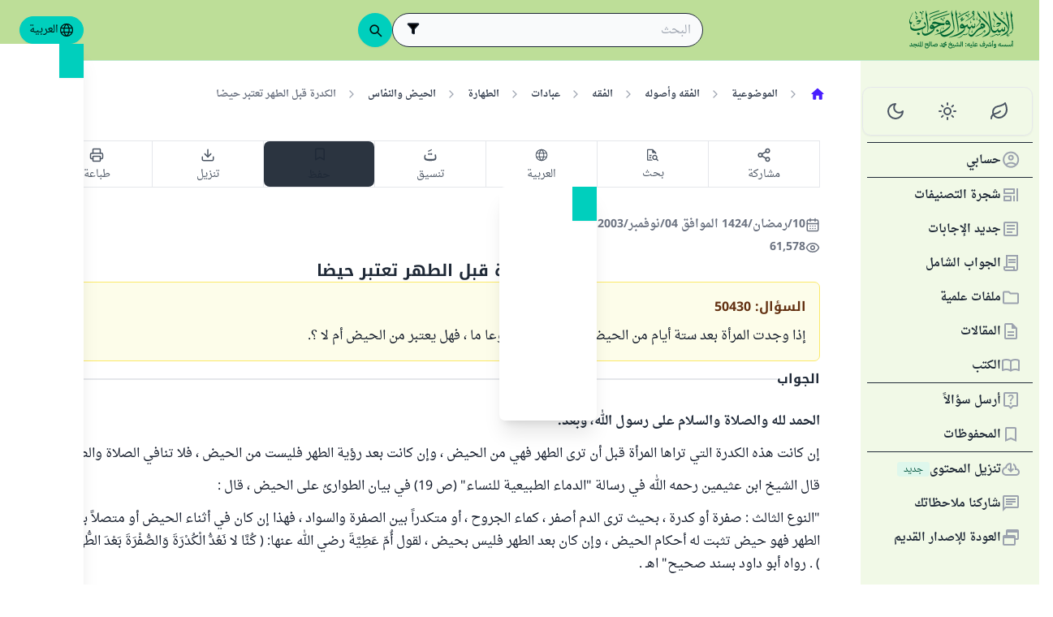

--- FILE ---
content_type: text/css; charset=utf-8
request_url: https://files.zadapps.info/m.islamqa.info/next-builds/1.2.332/_next/static/css/debaff824b013b34.css
body_size: 2843
content:
.post-body_postBody__TVZCQ{font-weight:400;--tw-text-opacity:1;color:rgb(17 25 40/var(--tw-text-opacity,1))}@media not all and (min-width:900px){.post-body_postBody__TVZCQ{max-width:calc(100vw - 52px)}}.post-body_postBody__TVZCQ:where([data-theme=dark],[data-theme=dark] *){--tw-text-opacity:1;color:rgb(255 255 255/var(--tw-text-opacity,1))}.post-body_postBody__TVZCQ h2,.post-body_postBody__TVZCQ h3,.post-body_postBody__TVZCQ h4,.post-body_postBody__TVZCQ h5,.post-body_postBody__TVZCQ h6,.post-body_postBody__TVZCQ p{unicode-bidi:plaintext}.post-body_postBody__TVZCQ p{margin-top:12px;margin-bottom:12px}.post-body_postBody__TVZCQ hr{margin-top:28px;margin-bottom:28px}.post-body_postBody__TVZCQ ul{list-style-type:disc;padding-inline-start:24px}.post-body_postBody__TVZCQ ol{list-style-type:decimal;padding-inline-start:42px}.post-body_postBody__TVZCQ blockquote{margin-top:24px;margin-bottom:24px;margin-left:40px;margin-right:40px}.post-body_postBody__TVZCQ .footnotes,.post-body_postBody__TVZCQ [id^=ftn]+*{font-size:1rem;line-height:1.5rem;font-weight:400}.post-body_postBody__TVZCQ .footnotes cite{font-style:normal}.post-body_postBody__TVZCQ .footnotes_reference_container :is(table,tr,td,th){border:0}.post-body_postBody__TVZCQ .accessibility{display:none}.post-body_postBody__TVZCQ h2,.post-body_postBody__TVZCQ h3,.post-body_postBody__TVZCQ h4,.post-body_postBody__TVZCQ h5,.post-body_postBody__TVZCQ h6{margin-bottom:24px;border-bottom-width:1px;--tw-border-opacity:1;border-color:rgb(229 231 235/var(--tw-border-opacity,1));padding-top:8px;padding-bottom:8px;font-family:var(--font-title);font-weight:700;--tw-text-opacity:1;color:var(--fallback-bc,oklch(var(--bc)/var(--tw-text-opacity,1)))}.post-body_postBody__TVZCQ h2:where([data-theme=dark],[data-theme=dark] *),.post-body_postBody__TVZCQ h3:where([data-theme=dark],[data-theme=dark] *),.post-body_postBody__TVZCQ h4:where([data-theme=dark],[data-theme=dark] *),.post-body_postBody__TVZCQ h5:where([data-theme=dark],[data-theme=dark] *),.post-body_postBody__TVZCQ h6:where([data-theme=dark],[data-theme=dark] *){--tw-text-opacity:1;color:rgb(229 231 235/var(--tw-text-opacity,1))}.post-body_postBody__TVZCQ h2{font-size:1.25em}.post-body_postBody__TVZCQ h3{font-size:1.15em}.post-body_postBody__TVZCQ h4{font-size:1em}.post-body_postBody__TVZCQ h5{font-size:.83em}.post-body_postBody__TVZCQ h6{font-size:.67em}.post-body_postBody__TVZCQ p>img{height:auto;max-width:100%}.post-body_postBody__TVZCQ iframe{max-width:100%;border-radius:16px}.post-body_postBody__TVZCQ a{--tw-text-opacity:1;color:var(--fallback-s,oklch(var(--s)/var(--tw-text-opacity,1)))}.post-body_postBody__TVZCQ a:hover{text-decoration-line:underline}.post-body_postBody__TVZCQ a.footnote_backlink{display:flex;flex-direction:row-reverse;justify-content:space-between;gap:4px;font-weight:400;--tw-text-opacity:1;color:rgb(17 25 40/var(--tw-text-opacity,1));text-decoration-line:none}.post-body_postBody__TVZCQ a.footnote_backlink:where([data-theme=dark],[data-theme=dark] *){--tw-text-opacity:1;color:rgb(255 255 255/var(--tw-text-opacity,1))}.post-body_postBody__TVZCQ .footnotes_plugin_reference_row{font-size:1em}.post-body_postBody__TVZCQ a.footnote_index_arrow{font-size:.875rem;line-height:1.25rem;--tw-text-opacity:1;color:var(--fallback-p,oklch(var(--p)/var(--tw-text-opacity,1)));text-decoration-line:underline}.post-body_postBody__TVZCQ .footnote_reference_container_label.pointer{font-weight:700}.post-body_postBody__TVZCQ .footnote_container_prepare{display:none}.post-body_postBody__TVZCQ a:visited,.post-body_postBody__TVZCQ a:visited *{--tw-text-opacity:1;color:rgb(108 43 217/var(--tw-text-opacity,1))}.post-body_postBody__TVZCQ a:visited :where([data-theme=dark],[data-theme=dark] *),.post-body_postBody__TVZCQ a:visited:where([data-theme=dark],[data-theme=dark] *){--tw-text-opacity:1;color:rgb(220 215 254/var(--tw-text-opacity,1))}.post-body_postBody__TVZCQ sup{margin-left:4px;margin-right:4px}.post-body_postBody__TVZCQ .right-quote{direction:rtl}.post-body_postBody__TVZCQ .left-quote{direction:ltr}.post-body_postBody__TVZCQ .left-quote,.post-body_postBody__TVZCQ .original-text,.post-body_postBody__TVZCQ .right-quote{--tw-border-opacity:1;border-color:rgb(17 25 40/var(--tw-border-opacity,1));--tw-bg-opacity:1;background-color:rgb(249 250 251/var(--tw-bg-opacity,1));--tw-text-opacity:1;color:rgb(17 25 40/var(--tw-text-opacity,1));font-weight:700;margin:1rem 0;display:block;padding:8px 16px;border-style:solid}.post-body_postBody__TVZCQ .left-quote{border-left-width:2px}.post-body_postBody__TVZCQ .right-quote{border-right-width:2px}.post-body_postBody__TVZCQ .left-quote:where([data-theme=dark],[data-theme=dark] *),.post-body_postBody__TVZCQ .right-quote:where([data-theme=dark],[data-theme=dark] *){--tw-border-opacity:1;border-color:rgb(255 255 255/var(--tw-border-opacity,1))}.post-body_postBody__TVZCQ .left-quote:where([data-theme=dark],[data-theme=dark] *),.post-body_postBody__TVZCQ .right-quote:where([data-theme=dark],[data-theme=dark] *){--tw-bg-opacity:1;background-color:rgb(17 25 40/var(--tw-bg-opacity,1))}.post-body_postBody__TVZCQ .left-quote:where([data-theme=dark],[data-theme=dark] *),.post-body_postBody__TVZCQ .right-quote:where([data-theme=dark],[data-theme=dark] *){--tw-text-opacity:1;color:rgb(255 255 255/var(--tw-text-opacity,1))}.post-body_postBody__TVZCQ .original-text{border-left-width:2px;--tw-bg-opacity:1;background-color:rgb(235 245 255/var(--tw-bg-opacity,1))}.post-body_postBody__TVZCQ .original-text:where([dir=rtl],[dir=rtl] *){border-left-width:0}.post-body_postBody__TVZCQ .original-text:where([dir=rtl],[dir=rtl] *){border-right-width:2px}.post-body_postBody__TVZCQ .original-text:where([data-theme=dark],[data-theme=dark] *){--tw-border-opacity:1;border-color:rgb(255 255 255/var(--tw-border-opacity,1))}.post-body_postBody__TVZCQ .original-text:where([data-theme=dark],[data-theme=dark] *){--tw-bg-opacity:1;background-color:rgb(35 56 118/var(--tw-bg-opacity,1))}.post-body_postBody__TVZCQ .original-text:where([data-theme=dark],[data-theme=dark] *){--tw-text-opacity:1;color:rgb(255 255 255/var(--tw-text-opacity,1))}.post-body_postBody__TVZCQ .hadith{--tw-text-opacity:1;color:rgb(35 56 118/var(--tw-text-opacity,1))}.post-body_postBody__TVZCQ .hadith:where([data-theme=dark],[data-theme=dark] *){--tw-text-opacity:1;color:rgb(219 234 254/var(--tw-text-opacity,1))}.post-body_postBody__TVZCQ .hadith{font-weight:400}.post-body_postBody__TVZCQ .hadith:before{content:"\AB"}.post-body_postBody__TVZCQ .hadith:after{content:"\BB"}.post-body_postBody__TVZCQ .aligncenter{display:block;margin-left:auto;margin-right:auto}.post-body_postBody__TVZCQ input::-webkit-search-cancel-button{display:none}.post-body_postBody__TVZCQ .aaya{font-weight:400;--tw-text-opacity:1;color:rgb(99 49 18/var(--tw-text-opacity,1))}.post-body_postBody__TVZCQ .aaya:where([data-theme=dark],[data-theme=dark] *){--tw-text-opacity:1;color:rgb(254 249 195/var(--tw-text-opacity,1))}.post-body_postBody__TVZCQ .aaya:before{content:"\FD3F"}.post-body_postBody__TVZCQ .aaya:after{content:"\FD3E"}.post-body_postBody__TVZCQ .highlighted{background:#e0e26b;padding:3px 5px}.post-body_postBody__TVZCQ table.poetry,.post-body_postBody__TVZCQ table.poetry td{border-width:1px}.post-body_postBody__TVZCQ table.poetry{direction:rtl;margin:1.8em auto;min-width:200px;width:auto}.post-body_postBody__TVZCQ table.poetry tr{border:0}.post-body_postBody__TVZCQ table.poetry td{border-style:dashed;--tw-border-opacity:1;border-color:rgb(209 205 211/var(--tw-border-opacity,1))}.post-body_postBody__TVZCQ table.poetry td:where([data-theme=dark],[data-theme=dark] *){--tw-text-opacity:1;color:rgb(255 255 255/var(--tw-text-opacity,1))}.post-body_postBody__TVZCQ table.poetry td{padding-left:15px;padding-right:15px;text-align:justify;text-align-last:justify}.post-body_postBody__TVZCQ #toc_container{position:relative;margin-top:24px;margin-bottom:24px;width:fit-content;overflow:hidden;border-radius:.5rem;border-width:1px;--tw-border-opacity:1;border-color:rgb(229 231 235/var(--tw-border-opacity,1));--tw-bg-opacity:1;background-color:rgb(255 255 255/var(--tw-bg-opacity,1));padding:16px;font-family:var(--font-title)}.post-body_postBody__TVZCQ #toc_container:where([data-theme=dark],[data-theme=dark] *){background-color:var(--appbar-bg)}.post-body_postBody__TVZCQ #toc_container .toc_list{margin-top:12px;margin-bottom:0;list-style-position:outside;border-radius:.5rem;padding-inline-start:24px;--tw-text-opacity:1;color:rgb(75 85 99/var(--tw-text-opacity,1));opacity:1}.post-body_postBody__TVZCQ #toc_container .toc_list:where([data-theme=dark],[data-theme=dark] *){--tw-text-opacity:1;color:rgb(229 231 235/var(--tw-text-opacity,1))}.post-body_postBody__TVZCQ #toc_container .toc_list{transition:height .3s cubic-bezier(.4,0,.2,1) 0s}.post-body_postBody__TVZCQ #toc_container.toc-hidden .toc_list{height:0;margin:0;visibility:hidden;overflow:hidden;transition:height .3s cubic-bezier(.4,0,.2,1) 0s}.post-body_postBody__TVZCQ #toc_container .toc_title{display:flex;align-items:center;justify-content:space-between;--tw-text-opacity:1;color:rgb(17 25 40/var(--tw-text-opacity,1))}.post-body_postBody__TVZCQ #toc_container .toc_title:where([data-theme=dark],[data-theme=dark] *){--tw-text-opacity:1;color:rgb(255 255 255/var(--tw-text-opacity,1))}.post-body_postBody__TVZCQ #toc_container .toc_title{margin:0!important;font-weight:700;cursor:pointer}.post-body_postBody__TVZCQ #toc_container .toc_title:after{content:"";display:flex;position:relative;font-size:26px;width:12px;height:13px;color:#111928;background:url(https://files.zadapps.info/m.islamqa.info/next-builds/1.2.332/_next/static/media/chevron-down.09523608.svg) no-repeat 50%;transition:transform .2s ease-in-out;transform:rotate(180deg)}.post-body_postBody__TVZCQ #toc_container .toc_title:where([data-theme=dark],[data-theme=dark] *):after{--tw-brightness:brightness(0)}.post-body_postBody__TVZCQ #toc_container .toc_title:where([data-theme=dark],[data-theme=dark] *):after{--tw-invert:invert(100%);filter:var(--tw-blur) var(--tw-brightness) var(--tw-contrast) var(--tw-grayscale) var(--tw-hue-rotate) var(--tw-invert) var(--tw-saturate) var(--tw-sepia) var(--tw-drop-shadow)}.post-body_postBody__TVZCQ #toc_container.toc-hidden .toc_title:after{transform:rotate(0deg)}.post-body_postBody__TVZCQ #toc_container .toc_list ul{padding-inline-start:16px}.post-body_postBody__TVZCQ #toc_container .toc_list>li{padding:4px 8px}.post-body_postBody__TVZCQ #toc_container .toc_list a{text-decoration-line:none}.post-body_postBody__TVZCQ #toc_container .toc_list a:hover{text-decoration-line:underline}.post-body_postBody__TVZCQ #toc_container .toc_list a{color:inherit;font:inherit;margin:0;white-space:normal}.post-body_postBody__TVZCQ #toc_container .toc_list>.toc_depth_1{padding-inline-start:16px}.post-body_postBody__TVZCQ #toc_container .toc_list>.toc_depth_2{padding-inline-start:24px}.post-body_postBody__TVZCQ #toc_container .toc_list>.toc_depth_3{padding-inline-start:32px}.post-body_postBody__TVZCQ #toc_container .toc_list>.toc_depth_4{padding-inline-start:40px}.post-body_withAnswerIntro__sxrKR #toc_container{margin-bottom:50px}.google-results_googleCss__JHCp8{font-family:var(--font-default)}.google-results_googleCss__JHCp8 .gsc-results-wrapper-visible{scroll-margin-top:300px}.google-results_googleCss__JHCp8 .gsc-control-cse{background:transparent;border:none}.google-results_googleCss__JHCp8 .gs-webResult.gs-result a.gs-title:link,.google-results_googleCss__JHCp8 .gs-webResult.gs-result a.gs-title:link b,.google-results_googleCss__JHCp8 .gs-webResult.gs-result a.gs-title:visited,.google-results_googleCss__JHCp8 .gs-webResult.gs-result a.gs-title:visited b{font-family:var(--font-default);--tw-text-opacity:1;color:var(--fallback-p,oklch(var(--p)/var(--tw-text-opacity,1)))}.google-results_googleCss__JHCp8 .gs-webResult.gs-result a.gs-title:link:hover,.google-results_googleCss__JHCp8 .gs-webResult.gs-result a.gs-title:link:hover *,.google-results_googleCss__JHCp8 .gs-webResult.gs-result a.gs-title:visited:hover{--tw-text-opacity:1;color:var(--fallback-in,oklch(var(--in)/var(--tw-text-opacity,1)))}.google-results_googleCss__JHCp8 .gs-webResult .gs-snippet,.google-results_googleCss__JHCp8 .gs-webResult div.gs-visibleUrl,.google-results_googleCss__JHCp8 .gs-webResult:not(.gs-no-results-result):not(.gs-error-result) .gs-snippet{font-family:var(--font-default);--tw-text-opacity:1;color:rgb(107 114 128/var(--tw-text-opacity,1))}.google-results_googleCss__JHCp8 .gs-webResult .gs-snippet:where([data-theme=dark],[data-theme=dark] *),.google-results_googleCss__JHCp8 .gs-webResult div.gs-visibleUrl:where([data-theme=dark],[data-theme=dark] *),.google-results_googleCss__JHCp8 .gs-webResult:not(.gs-no-results-result):not(.gs-error-result) .gs-snippet:where([data-theme=dark],[data-theme=dark] *){--tw-text-opacity:1;color:rgb(156 163 175/var(--tw-text-opacity,1))}.google-results_googleCss__JHCp8 .gsc-webResult.gsc-result{border-left-width:0;border-right-width:0;border-top-width:0;--tw-border-opacity:1;border-color:rgb(229 231 235/var(--tw-border-opacity,1));background-color:initial}.google-results_googleCss__JHCp8 .gsc-webResult.gsc-result:where([data-theme=dark],[data-theme=dark] *){--tw-border-opacity:1;border-color:rgb(75 85 99/var(--tw-border-opacity,1))}.google-results_googleCss__JHCp8 .gsc-webResult.gsc-result:hover{background-color:rgb(229 231 235/.5)}.google-results_googleCss__JHCp8 .gsc-webResult.gsc-result:hover:where([data-theme=dark],[data-theme=dark] *){--tw-bg-opacity:1;background-color:rgb(31 42 55/var(--tw-bg-opacity,1))}.google-results_googleCss__JHCp8 .gsc-results .gsc-cursor-box{margin-top:12px;margin-bottom:12px;display:flex;border-width:0}@media not all and (min-width:900px){.google-results_googleCss__JHCp8 .gsc-results .gsc-cursor-box{margin-left:auto;margin-right:auto;justify-content:center}}.google-results_googleCss__JHCp8 .gsc-results .gsc-cursor-box .gsc-cursor{display:flex;border-radius:.5rem;border-width:1px;--tw-border-opacity:1;border-color:rgb(209 213 219/var(--tw-border-opacity,1));--tw-bg-opacity:1;background-color:rgb(255 255 255/var(--tw-bg-opacity,1))}@media not all and (min-width:900px){.google-results_googleCss__JHCp8 .gsc-results .gsc-cursor-box .gsc-cursor{border-radius:1.5rem}}.google-results_googleCss__JHCp8 .gsc-results .gsc-cursor-box .gsc-cursor:where([data-theme=dark],[data-theme=dark] *){--tw-bg-opacity:1;background-color:rgb(31 42 55/var(--tw-bg-opacity,1))}[dir=rtl] .google-results_googleCss__JHCp8 .gsc-results .gsc-cursor-box{direction:rtl}.google-results_googleCss__JHCp8 .gsc-cursor-next-page,.google-results_googleCss__JHCp8 .gsc-cursor-numbered-page{font-family:var(--font-default);--tw-text-opacity:1;color:var(--fallback-bc,oklch(var(--bc)/var(--tw-text-opacity,1)))}.google-results_googleCss__JHCp8 .gsc-cursor-container-next,.google-results_googleCss__JHCp8 .gsc-cursor-container-previous{fill:var(--fallback-bc,oklch(var(--bc)/1))}.google-results_googleCss__JHCp8 .gsc-results .gsc-cursor-box .gsc-cursor-page.gsc-cursor-current-page{--tw-text-opacity:1;color:var(--fallback-p,oklch(var(--p)/var(--tw-text-opacity,1)))}.google-results_googleCss__JHCp8 .gsc-results .gsc-cursor-box .gsc-cursor-page{border-left-width:1px;--tw-border-opacity:1;border-color:rgb(209 213 219/var(--tw-border-opacity,1));background-color:initial;padding:6px 12px;--tw-text-opacity:1;color:var(--fallback-bc,oklch(var(--bc)/var(--tw-text-opacity,1)));font-size:1rem;margin:0}.google-results_googleCss__JHCp8 .gsc-results .gsc-cursor-box .gsc-cursor-page:first-child{border-inline-start-width:0}.google-results_googleCss__JHCp8 .gsc-results .gsc-cursor-box .gsc-cursor-page:last-child{border-inline-end-width:0}.google-results_googleCss__JHCp8 .gcsc-find-more-on-google{--tw-text-opacity:1;color:var(--fallback-p,oklch(var(--p)/var(--tw-text-opacity,1)))}.google-results_googleCss__JHCp8 .gcsc-find-more-on-google-magnifier{fill:var(--fallback-p,oklch(var(--p)/1))}.google-results_googleCss__JHCp8 .gsc-above-wrapper-area{margin-bottom:24px;margin-inline-end:8px;border-bottom-width:0}.google-results_googleCss__JHCp8 .gsc-selected-option-container{--tw-bg-opacity:1;background-color:rgb(255 255 255/var(--tw-bg-opacity,1));--tw-text-opacity:1;color:var(--fallback-bc,oklch(var(--bc)/var(--tw-text-opacity,1)))}.google-results_googleCss__JHCp8 .gsc-selected-option-container:where([data-theme=dark],[data-theme=dark] *){--tw-bg-opacity:1;background-color:rgb(31 42 55/var(--tw-bg-opacity,1))}.google-results_googleCss__JHCp8 .gsc-selected-option-container{box-shadow:none;height:30px;border-radius:8px}.google-results_googleCss__JHCp8 .gsc-control-cse .gsc-option-menu{--tw-border-opacity:1;border-color:rgb(243 244 246/var(--tw-border-opacity,1));border-radius:8px;box-shadow:0 1px 2px 0 #00000014}.google-results_googleCss__JHCp8 .gsc-orderby-label,.google-results_googleCss__JHCp8 .gsc-result-info{font-family:var(--font-default);--tw-text-opacity:1;color:rgb(107 114 128/var(--tw-text-opacity,1))}.google-results_googleCss__JHCp8 .gsc-orderby-label:where([data-theme=dark],[data-theme=dark] *),.google-results_googleCss__JHCp8 .gsc-result-info:where([data-theme=dark],[data-theme=dark] *){--tw-text-opacity:1;color:rgb(156 163 175/var(--tw-text-opacity,1))}.google-results_googleCss__JHCp8 .gcsc-more-maybe-branding-root{margin-top:16px;display:flex;gap:16px;justify-content:space-between;align-items:center;flex-wrap:wrap}.google-results_googleCss__JHCp8 .gcsc-more-maybe-branding-root>a{border-width:1px;--tw-border-opacity:1;border-color:rgb(229 231 235/var(--tw-border-opacity,1));font-family:var(--font-default)}.google-results_googleCss__JHCp8 .gcsc-more-maybe-branding-root>a:where([data-theme=dark],[data-theme=dark] *){--tw-border-opacity:1;border-color:rgb(55 65 81/var(--tw-border-opacity,1))}.google-results_googleCss__JHCp8 .gcsc-more-maybe-branding-root>a{border-radius:32px;padding:8px 16px}

--- FILE ---
content_type: image/svg+xml
request_url: https://files.zadapps.info/m.islamqa.info/next-builds/1.2.332/_next/static/media/Download-ios.c3cde13e.svg
body_size: 6590
content:
<svg width="120" height="40" viewBox="0 0 120 40" fill="none" xmlns="http://www.w3.org/2000/svg">
<g clip-path="url(#clip0_1735_199085)">
<path d="M9.69505 0.00013C9.32835 0.00013 8.96605 0.00013 8.60032 0.00212999C8.29417 0.00412999 7.99046 0.00993997 7.68132 0.01483C7.00986 0.0227344 6.33997 0.0818086 5.67748 0.191539C5.01591 0.303662 4.37506 0.515044 3.77661 0.818537C3.17889 1.1246 2.63274 1.52229 2.15796 1.99719C1.6807 2.47076 1.28286 3.01814 0.979748 3.61828C0.675799 4.21723 0.46504 4.85905 0.35475 5.52159C0.243411 6.1833 0.183499 6.85263 0.17555 7.52359C0.16627 7.83018 0.16529 8.1378 0.1604 8.44444V31.5586C0.16529 31.8691 0.16627 32.1699 0.17555 32.4805C0.183501 33.1514 0.243414 33.8207 0.35475 34.4824C0.464735 35.1453 0.675507 35.7875 0.979748 36.3867C1.28272 36.9849 1.68062 37.5301 2.15796 38.001C2.63094 38.478 3.17744 38.876 3.77661 39.1797C4.37505 39.484 5.01583 39.6967 5.67748 39.8105C6.3401 39.9194 7.00993 39.9785 7.68138 39.9873C7.99046 39.9941 8.29417 39.998 8.60037 39.998C8.96604 40 9.32837 40 9.69505 40H110.295C110.654 40 111.019 40 111.379 39.998C111.684 39.998 111.996 39.9941 112.301 39.9873C112.971 39.9789 113.639 39.9198 114.301 39.8105C114.964 39.6959 115.608 39.4833 116.209 39.1797C116.808 38.8758 117.354 38.4779 117.826 38.001C118.302 37.5282 118.701 36.9835 119.008 36.3867C119.31 35.7871 119.518 35.145 119.627 34.4824C119.738 33.8207 119.8 33.1515 119.812 32.4805C119.816 32.1699 119.816 31.8691 119.816 31.5586C119.824 31.1953 119.824 30.834 119.824 30.4648V9.53623C119.824 9.17002 119.824 8.80674 119.816 8.44444C119.816 8.1378 119.816 7.83018 119.812 7.52355C119.8 6.85253 119.738 6.18335 119.627 5.52155C119.518 4.8594 119.309 4.21762 119.008 3.61824C118.39 2.41532 117.412 1.43615 116.209 0.818447C115.608 0.515697 114.964 0.30437 114.301 0.191449C113.64 0.0812324 112.971 0.0221376 112.301 0.01469C111.996 0.00980997 111.684 0.00394999 111.379 0.00199999C111.019 0 110.654 0 110.295 0" fill="#A6A6A6"/>
<path d="M111.374 0.875244L112.287 0.887944C112.91 0.895343 113.531 0.949694 114.145 1.05053C114.727 1.14922 115.29 1.33386 115.816 1.59838C116.854 2.13323 117.699 2.9794 118.231 4.0183C118.492 4.53781 118.672 5.09374 118.767 5.66722C118.87 6.29122 118.928 6.92196 118.94 7.55442C118.943 7.83762 118.943 8.14182 118.943 8.44456C118.951 8.81956 118.951 9.17649 118.951 9.53635V30.4649C118.951 30.8282 118.951 31.1827 118.943 31.5401C118.943 31.8653 118.943 32.1632 118.939 32.4698C118.928 33.091 118.871 33.7105 118.768 34.3233C118.675 34.9044 118.493 35.4676 118.228 35.9933C117.965 36.5057 117.622 36.9734 117.213 37.379C116.804 37.7928 116.332 38.1381 115.813 38.4015C115.288 38.6675 114.726 38.8529 114.145 38.9513C113.527 39.0523 112.903 39.1068 112.276 39.1144C111.983 39.1212 111.677 39.1251 111.379 39.1251L110.295 39.1271L8.60525 39.1251C8.30057 39.1251 8.00325 39.1212 7.70097 39.1144C7.07475 39.1063 6.45 39.0517 5.83183 38.9513C5.25542 38.852 4.69704 38.6674 4.1751 38.4034C3.65794 38.1416 3.18625 37.7984 2.7781 37.3868C2.36404 36.9801 2.01932 36.5084 1.75759 35.9903C1.49298 35.4689 1.30986 34.91 1.2146 34.3331C1.11172 33.7133 1.05606 33.0865 1.0481 32.4581C1.04176 32.2472 1.03345 31.545 1.03345 31.545V8.44456C1.03345 8.44456 1.0423 7.75315 1.04815 7.55002C1.05577 6.92271 1.11111 6.29688 1.21368 5.67796C1.30912 5.09948 1.49238 4.53898 1.75713 4.01586C2.01789 3.49816 2.3607 3.02606 2.77227 2.61787C3.18338 2.20583 3.65657 1.86083 4.17461 1.59545C4.69535 1.33234 5.25268 1.14898 5.82792 1.05151C6.44812 0.95008 7.07504 0.89524 7.70343 0.887454L8.60574 0.875244" fill="black"/>
<path d="M107.419 20.3008C107.43 19.4662 107.652 18.6478 108.064 17.9218C108.476 17.1959 109.065 16.5859 109.776 16.1488C109.324 15.5036 108.728 14.9727 108.035 14.5981C107.342 14.2236 106.572 14.0157 105.785 13.9911C104.105 13.8148 102.477 14.9959 101.622 14.9959C100.749 14.9959 99.4319 14.0086 98.0131 14.0378C97.0955 14.0674 96.2011 14.3343 95.4172 14.8123C94.6334 15.2904 93.9867 15.9633 93.5402 16.7656C91.6062 20.1141 93.0488 25.0351 94.9014 27.7417C95.8283 29.0671 96.9116 30.5475 98.329 30.495C99.7161 30.4375 100.234 29.6105 101.908 29.6105C103.567 29.6105 104.053 30.495 105.499 30.4616C106.988 30.4375 107.926 29.1304 108.82 27.7925C109.486 26.8481 109.998 25.8044 110.338 24.7C109.474 24.3343 108.736 23.7221 108.217 22.9398C107.698 22.1575 107.42 21.2397 107.419 20.3008Z" fill="white"/>
<path d="M104.687 12.2111C105.499 11.2369 105.899 9.98469 105.802 8.72046C104.562 8.85068 103.417 9.44324 102.594 10.3801C102.192 10.8377 101.884 11.3702 101.688 11.9469C101.492 12.5237 101.411 13.1335 101.451 13.7415C102.071 13.7478 102.684 13.6134 103.245 13.3483C103.806 13.0833 104.299 12.6944 104.687 12.2111Z" fill="white"/>
<path d="M17.3584 27.1397H12.625L11.4883 30.4961H9.4834L13.9668 18.0781H16.0498L20.5332 30.4961H18.4941L17.3584 27.1397ZM13.1152 25.5909H16.8672L15.0176 20.1436H14.9659L13.1152 25.5909Z" fill="white"/>
<path d="M30.2158 25.9697C30.2158 28.7832 28.71 30.5908 26.4375 30.5908C25.8618 30.6209 25.2893 30.4883 24.7856 30.2081C24.2818 29.928 23.867 29.5117 23.5889 29.0068H23.5459V33.4912H21.6875V21.4423H23.4863V22.9482H23.5205C23.8114 22.4457 24.2332 22.0315 24.7408 21.7497C25.2484 21.4679 25.823 21.3289 26.4033 21.3476C28.7012 21.3476 30.2158 23.164 30.2158 25.9697ZM28.3057 25.9697C28.3057 24.1367 27.3584 22.9316 25.9131 22.9316C24.4932 22.9316 23.5381 24.1621 23.5381 25.9697C23.5381 27.7939 24.4932 29.0156 25.9131 29.0156C27.3584 29.0156 28.3057 27.8193 28.3057 25.9697H28.3057Z" fill="white"/>
<path d="M40.1807 25.9697C40.1807 28.7832 38.6749 30.5908 36.4024 30.5908C35.8267 30.6209 35.2542 30.4883 34.7504 30.2082C34.2467 29.928 33.8319 29.5117 33.5538 29.0068H33.5108V33.4912H31.6523V21.4423H33.4512V22.9482H33.4853C33.7763 22.4457 34.198 22.0316 34.7057 21.7497C35.2133 21.4679 35.7878 21.3289 36.3682 21.3476C38.6661 21.3476 40.1807 23.164 40.1807 25.9697ZM38.2706 25.9697C38.2706 24.1367 37.3233 22.9316 35.878 22.9316C34.4581 22.9316 33.503 24.1621 33.503 25.9697C33.503 27.7939 34.4581 29.0156 35.878 29.0156C37.3233 29.0156 38.2706 27.8193 38.2706 25.9697Z" fill="white"/>
<path d="M46.7666 27.0361C46.9043 28.2676 48.1006 29.0761 49.7354 29.0761C51.3018 29.0761 52.4287 28.2676 52.4287 27.1572C52.4287 26.1933 51.749 25.6162 50.1397 25.2207L48.5303 24.833C46.25 24.2822 45.1914 23.2158 45.1914 21.4854C45.1914 19.3428 47.0586 17.8711 49.71 17.8711C52.334 17.8711 54.1328 19.3428 54.1934 21.4854H52.3174C52.2051 20.2461 51.1807 19.4981 49.6836 19.4981C48.1865 19.4981 47.1621 20.2549 47.1621 21.3565C47.1621 22.2344 47.8164 22.751 49.417 23.1465L50.7852 23.4824C53.333 24.0849 54.3916 25.1084 54.3916 26.9248C54.3916 29.248 52.541 30.7031 49.5977 30.7031C46.8438 30.7031 44.9844 29.2822 44.8643 27.0361L46.7666 27.0361Z" fill="white"/>
<path d="M58.4023 19.2998V21.4424H60.124V22.9141H58.4023V27.9053C58.4023 28.6807 58.747 29.042 59.5039 29.042C59.7083 29.0384 59.9123 29.0241 60.1152 28.999V30.4619C59.7749 30.5255 59.4291 30.5543 59.083 30.5478C57.25 30.5478 56.5351 29.8593 56.5351 28.1035V22.9141H55.2188V21.4424H56.5352V19.2998H58.4023Z" fill="white"/>
<path d="M61.1211 25.9697C61.1211 23.1211 62.7988 21.3311 65.415 21.3311C68.04 21.3311 69.71 23.1211 69.71 25.9697C69.71 28.8262 68.0488 30.6084 65.415 30.6084C62.7822 30.6084 61.1211 28.8262 61.1211 25.9697ZM67.8164 25.9697C67.8164 24.0156 66.9209 22.8623 65.415 22.8623C63.9092 22.8623 63.0146 24.0244 63.0146 25.9697C63.0146 27.9316 63.9092 29.0762 65.415 29.0762C66.9209 29.0762 67.8164 27.9316 67.8164 25.9697H67.8164Z" fill="white"/>
<path d="M71.2422 21.4425H73.0147V22.9835H73.0577C73.1776 22.5022 73.4595 22.0769 73.8561 21.779C74.2527 21.4811 74.7397 21.3288 75.2354 21.3478C75.4496 21.347 75.6631 21.3703 75.8721 21.4171V23.1554C75.6017 23.0728 75.3197 23.0348 75.0371 23.0431C74.7671 23.0321 74.498 23.0797 74.2481 23.1826C73.9983 23.2855 73.7737 23.4412 73.5897 23.6391C73.4057 23.837 73.2667 24.0724 73.1823 24.329C73.0979 24.5857 73.07 24.8576 73.1006 25.1261V30.4962H71.2422L71.2422 21.4425Z" fill="white"/>
<path d="M84.4402 27.8369C84.1902 29.4805 82.5896 30.6084 80.5417 30.6084C77.908 30.6084 76.2732 28.8437 76.2732 26.0127C76.2732 23.1729 77.9168 21.3311 80.4636 21.3311C82.9685 21.3311 84.5437 23.0518 84.5437 25.7969V26.4336H78.1492V26.5459C78.1197 26.8791 78.1614 27.2148 78.2716 27.5306C78.3817 27.8464 78.5579 28.1352 78.7882 28.3778C79.0186 28.6203 79.2979 28.8111 79.6076 28.9374C79.9174 29.0637 80.2504 29.1226 80.5847 29.1103C81.0239 29.1515 81.4646 29.0498 81.8413 28.8203C82.218 28.5909 82.5106 28.246 82.6755 27.8369L84.4402 27.8369ZM78.158 25.1348H82.6843C82.7002 24.8493 82.6597 24.5635 82.5652 24.2936C82.4706 24.0238 82.3238 23.7752 82.1332 23.5621C81.9426 23.349 81.7118 23.1755 81.4542 23.0516C81.1965 22.9276 80.9169 22.8557 80.6314 22.8398C80.5756 22.8367 80.5196 22.8357 80.4636 22.8369C80.1626 22.8351 79.8643 22.8926 79.5855 23.0061C79.3067 23.1197 79.0531 23.287 78.839 23.4985C78.6249 23.7101 78.4545 23.9618 78.3377 24.2391C78.2209 24.5165 78.1598 24.8142 78.158 25.1152C78.158 25.1217 78.1579 25.1283 78.158 25.1348Z" fill="white"/>
<path d="M53.9543 16.0836H53.301C52.029 16.0836 50.6873 15.8224 50.6873 14.0621C50.7726 13.2706 50.9539 12.4924 51.2273 11.7448L52.0725 11.9713L51.9504 12.3634C51.7696 12.9149 51.6499 13.4845 51.5934 14.0621C51.5934 15.2731 52.7521 15.2731 53.5363 15.2731H54.0851C54.4772 15.2731 55.0173 15.1163 55.0173 14.6197V11.1783H55.9499V13.7574C56.1508 13.8427 56.3675 13.8841 56.5856 13.879H56.9079V14.6808H56.5856C56.3702 14.6793 56.1562 14.6471 55.9499 14.5851V14.7071C55.95 15.1598 55.6013 16.0836 53.9543 16.0836ZM53.4231 10.2374C53.3135 10.2316 53.208 10.1938 53.1195 10.1288C53.0311 10.0637 52.9637 9.97419 52.9255 9.87126C52.8874 9.76833 52.8802 9.65648 52.9048 9.54951C52.9295 9.44254 52.9849 9.34511 53.0642 9.26924C53.1435 9.19337 53.2433 9.14238 53.3513 9.12254C53.4593 9.1027 53.5707 9.11489 53.6718 9.15761C53.7729 9.20032 53.8593 9.27169 53.9204 9.36292C53.9814 9.45415 54.0145 9.56125 54.0154 9.67102C54.0194 9.81756 53.965 9.95969 53.8642 10.0661C53.7634 10.1726 53.6245 10.2346 53.4779 10.2386C53.4596 10.2391 53.4414 10.2387 53.4231 10.2374V10.2374Z" fill="white"/>
<path d="M57.9602 13.8791C57.8528 13.4965 57.8028 13.1001 57.8117 12.7028C57.7842 12.44 57.8129 12.1745 57.8959 11.9237C57.9789 11.6729 58.1143 11.4426 58.2931 11.2481C58.4719 11.0537 58.6901 10.8995 58.933 10.7958C59.176 10.6921 59.4382 10.6412 59.7024 10.6466C60.9397 10.6466 61.4192 11.6574 61.4192 12.86C61.4192 13.7487 61.1052 14.9508 59.8943 14.9508C59.495 14.9123 59.1025 14.8215 58.7268 14.6808H56.7488V13.8791L57.9602 13.8791ZM58.9011 13.9142C59.1971 14.0394 59.5124 14.1131 59.8332 14.132C60.3732 14.132 60.5217 13.4435 60.5217 12.8336C60.5217 12.2501 60.3562 11.4137 59.6501 11.4137C59.0144 11.4137 58.7356 12.006 58.7356 12.7555C58.7237 13.1484 58.7797 13.5404 58.9011 13.9142V13.9142Z" fill="white"/>
<path d="M67.5681 16.0837H66.9148C65.6423 16.0837 64.3005 15.8225 64.3005 14.0623C64.3861 13.2708 64.5674 12.4926 64.8405 11.7449L65.6862 11.9714L65.5642 12.3635C65.3832 12.915 65.2633 13.4846 65.2067 14.0622C65.2067 15.2732 66.3659 15.2732 67.1501 15.2732H67.6989C68.0905 15.2732 68.6306 15.1164 68.6306 14.6199V8.80835H69.5632V13.7576C69.7641 13.8428 69.9808 13.8842 70.1989 13.8791H70.5212V14.6809H70.1989C69.9836 14.6793 69.7695 14.6471 69.5632 14.5852V14.7072C69.5632 15.1599 69.2146 16.0837 67.5681 16.0837Z" fill="white"/>
<path d="M73.656 10.6907V13.1389C73.656 14.1755 73.0369 14.6809 71.8083 14.6809H70.3621V13.8792H71.7742C72.5144 13.8792 72.7146 13.5569 72.7146 13.0081V10.6907H73.656ZM71.321 16.6326C71.2114 16.6267 71.1059 16.5888 71.0176 16.5237C70.9292 16.4586 70.8618 16.369 70.8238 16.2661C70.7857 16.1631 70.7785 16.0513 70.8032 15.9444C70.8279 15.8374 70.8833 15.74 70.9627 15.6642C71.0421 15.5884 71.1419 15.5374 71.2498 15.5176C71.3578 15.4978 71.4692 15.51 71.5703 15.5528C71.6714 15.5955 71.7578 15.6669 71.8188 15.7581C71.8798 15.8493 71.9128 15.9564 71.9138 16.0662C71.9159 16.1434 71.9018 16.2202 71.8724 16.2916C71.843 16.3631 71.7989 16.4275 71.7431 16.4809C71.6872 16.5343 71.6208 16.5753 71.5481 16.6015C71.4754 16.6276 71.3981 16.6382 71.321 16.6326H71.321ZM72.7849 16.6326C72.6752 16.6268 72.5697 16.5891 72.4812 16.5241C72.3927 16.4591 72.3252 16.3696 72.287 16.2667C72.2487 16.1638 72.2415 16.0519 72.2661 15.9449C72.2906 15.8379 72.346 15.7404 72.4253 15.6645C72.5046 15.5886 72.6044 15.5376 72.7124 15.5177C72.8204 15.4978 72.9318 15.51 73.033 15.5527C73.1341 15.5954 73.2206 15.6668 73.2816 15.758C73.3427 15.8492 73.3758 15.9564 73.3767 16.0662C73.3807 16.2127 73.3263 16.3548 73.2255 16.4613C73.1247 16.5677 72.9857 16.6298 72.8392 16.6338C72.8211 16.6342 72.803 16.6339 72.7849 16.6326H72.7849Z" fill="white"/>
<path d="M74.3511 15.9879C74.4839 16.0042 74.6176 16.0129 74.7514 16.0138C75.519 16.0138 75.9018 15.5695 75.9018 14.672V11.1696H76.8432V13.879H77.7056V14.6808H76.8345C76.8448 15.2748 76.6299 15.8507 76.2329 16.2926C75.8094 16.6469 75.2689 16.8303 74.7173 16.8068C74.519 16.8036 74.3211 16.7891 74.1245 16.7633L74.3511 15.9879ZM76.3286 10.3244C76.219 10.3184 76.1135 10.2806 76.0252 10.2155C75.9368 10.1504 75.8694 10.0608 75.8314 9.95788C75.7933 9.85494 75.7861 9.74311 75.8108 9.63616C75.8355 9.52922 75.891 9.43183 75.9703 9.356C76.0497 9.28018 76.1495 9.22923 76.2574 9.20943C76.3654 9.18962 76.4768 9.20184 76.5779 9.24457C76.679 9.28729 76.7654 9.35867 76.8264 9.44989C76.8874 9.54111 76.9204 9.64819 76.9214 9.75795C76.9235 9.83518 76.9095 9.91201 76.8801 9.98347C76.8507 10.0549 76.8066 10.1194 76.7508 10.1728C76.6949 10.2262 76.6285 10.2673 76.5558 10.2934C76.483 10.3195 76.4057 10.33 76.3286 10.3244Z" fill="white"/>
<path d="M80.7973 14.6808C80.4216 14.6691 80.0543 14.5675 79.726 14.3844C79.275 14.6259 78.7627 14.729 78.2534 14.6808H77.5474V13.879H78.3062C79.02 13.879 79.1597 13.7658 79.1597 13.2433V10.6906H80.0923V13.7223C80.3122 13.828 80.5534 13.8817 80.7974 13.879H81.3814V14.6808L80.7973 14.6808ZM79.5864 9.81899C79.4768 9.81307 79.3713 9.77523 79.283 9.71011C79.1946 9.64499 79.1272 9.55544 79.0891 9.45251C79.0511 9.34957 79.0439 9.23774 79.0686 9.13079C79.0933 9.02385 79.1487 8.92646 79.2281 8.85063C79.3074 8.77481 79.4072 8.72386 79.5152 8.70405C79.6232 8.68425 79.7346 8.69647 79.8357 8.7392C79.9368 8.78192 80.0231 8.85329 80.0842 8.94452C80.1452 9.03574 80.1782 9.14282 80.1792 9.25258C80.1813 9.32981 80.1672 9.40664 80.1379 9.4781C80.1085 9.54956 80.0644 9.61406 80.0086 9.66744C79.9527 9.72082 79.8863 9.76189 79.8136 9.78799C79.7408 9.81409 79.6634 9.82465 79.5864 9.81899Z" fill="white"/>
<path d="M83.6108 10.6906V13.1388C83.6108 14.1754 82.9927 14.6808 81.7641 14.6808H81.2231V13.879H81.729C82.4692 13.879 82.6694 13.5568 82.6694 13.008V10.6906H83.6108ZM82.2251 9.81899C82.1155 9.81307 82.01 9.77523 81.9217 9.71011C81.8333 9.64499 81.7659 9.55544 81.7279 9.45251C81.6898 9.34957 81.6826 9.23774 81.7073 9.13079C81.732 9.02385 81.7874 8.92646 81.8668 8.85063C81.9461 8.77481 82.046 8.72386 82.1539 8.70405C82.2619 8.68425 82.3733 8.69647 82.4744 8.7392C82.5755 8.78192 82.6618 8.85329 82.7229 8.94452C82.7839 9.03574 82.8169 9.14282 82.8179 9.25258C82.82 9.32981 82.8059 9.40664 82.7766 9.4781C82.7472 9.54956 82.7031 9.61406 82.6473 9.66744C82.5914 9.72082 82.525 9.76189 82.4523 9.78799C82.3795 9.81409 82.3021 9.82465 82.2251 9.81899ZM83.689 9.81899C83.5794 9.81307 83.4739 9.77523 83.3855 9.71011C83.2972 9.64499 83.2298 9.55544 83.1917 9.45251C83.1536 9.34957 83.1465 9.23774 83.1712 9.13079C83.1959 9.02385 83.2513 8.92646 83.3307 8.85063C83.41 8.77481 83.5098 8.72386 83.6178 8.70405C83.7257 8.68425 83.8371 8.69647 83.9382 8.7392C84.0393 8.78192 84.1257 8.85329 84.1868 8.94452C84.2478 9.03574 84.2808 9.14282 84.2817 9.25258C84.2839 9.32981 84.2698 9.40664 84.2404 9.4781C84.2111 9.54956 84.167 9.61406 84.1111 9.66744C84.0553 9.72082 83.9888 9.76189 83.9161 9.78799C83.8434 9.81409 83.766 9.82465 83.689 9.81899Z" fill="white"/>
</g>
<defs>
<clipPath id="clip0_1735_199085">
<rect width="119.664" height="40" fill="white" transform="translate(0.1604)"/>
</clipPath>
</defs>
</svg>


--- FILE ---
content_type: image/svg+xml
request_url: https://files.zadapps.info/m.islamqa.info/next-builds/1.2.332/_next/static/media/ar-logo-g.10b890de.svg
body_size: 39390
content:
<svg width="160" height="60" viewBox="0 0 160 60" fill="none" xmlns="http://www.w3.org/2000/svg">
<path d="M35.9635 26.5293C35.9635 26.5293 35.9635 26.4186 35.922 26.4047C35.4516 26.0034 34.8567 25.7543 34.2342 25.6989C33.8468 25.6574 33.4457 25.782 33.1551 26.0449C33.0998 26.0864 33.086 26.1833 33.0306 26.294C33.9714 26.64 34.9812 26.723 35.9635 26.5293ZM5.54227 4.16571C5.69445 4.34562 5.72212 4.59472 5.61144 4.8023C5.45927 5.21747 5.30709 5.63263 5.11342 6.0478C4.8229 6.6567 4.50472 7.25177 4.20037 7.86068C3.96519 8.35888 3.73001 8.85708 3.49483 9.35528C3.19048 10.0195 2.88613 10.6838 2.59561 11.3619C2.02841 12.7458 1.57189 14.185 1.2537 15.6381C1.06002 16.4408 1.07386 17.2849 1.30904 18.0737C1.37821 18.3505 1.50272 18.6135 1.68256 18.8349C1.89007 19.1255 2.20825 19.3192 2.55411 19.4161C3.14897 19.5683 3.6055 19.3469 3.84068 18.7795C3.89602 18.6273 3.93752 18.4751 3.99285 18.3228C4.03436 18.226 4.08969 18.1291 4.14503 18.0461C4.1727 18.0184 4.20036 18.0045 4.24187 18.0045C4.28337 18.0184 4.35254 18.0461 4.36637 18.0876C4.40788 18.1844 4.42171 18.2952 4.42171 18.392C4.42171 18.5996 4.39404 18.821 4.35254 19.0286C4.26954 19.4438 4.1727 19.8728 4.07586 20.288C3.93752 20.8415 3.70234 21.3674 3.37032 21.8379C3.25965 22.0178 3.10747 22.1839 2.94146 22.3084C2.73395 22.4606 2.60944 22.6821 2.59561 22.9312C2.54027 23.3878 2.45727 23.8445 2.4296 24.315C2.31893 25.5744 2.80312 26.8199 3.75767 27.6779C3.85451 27.7748 3.97902 27.8578 4.08969 27.9408C5.27942 28.7296 6.63517 29.2002 8.04624 29.3247C8.48894 29.3524 8.91779 29.4354 9.36049 29.4493C10.2735 29.4493 11.2004 29.3939 12.0996 29.2278C13.2202 29.0203 14.3546 28.785 15.4752 28.5497C17.0799 28.1761 18.6432 27.6779 20.1649 27.0413C21.4515 26.5293 22.6827 25.9204 23.8863 25.2423C24.1768 25.0762 24.4535 24.8824 24.7163 24.7164C24.7163 24.2182 24.5365 23.6508 24.1491 22.9312C23.7895 22.2946 23.7341 22.2254 22.8902 21.5334C22.8902 21.1736 22.8902 20.7861 22.9317 20.3987C22.9594 19.8589 23.0147 19.3331 23.0562 18.7934C23.0562 18.7242 23.0562 18.655 23.0977 18.5858C23.1393 18.5027 23.2361 18.4612 23.3191 18.5027C23.3883 18.5443 23.4574 18.5996 23.5266 18.6688C24.1215 19.25 24.6333 19.9281 25.0345 20.6616C25.5325 21.575 25.7401 22.6267 25.6571 23.6646C25.6017 24.4258 25.4495 25.1869 25.2144 25.9204C24.993 26.6677 24.5088 27.2904 23.8586 27.7056C23.3883 27.9962 22.9179 28.273 22.4337 28.5359C21.8388 28.8542 21.244 29.1586 20.6076 29.4908C20.5523 29.9475 20.4969 30.4457 20.4139 30.93C20.3033 31.6911 20.3033 32.4661 20.4139 33.2273C20.4969 34.0714 20.829 34.8602 21.3408 35.5383C21.7558 36.0781 22.3369 36.4655 23.0009 36.6316C23.9278 36.9222 24.9238 36.9499 25.8646 36.7146C27.331 36.3825 28.7559 35.8982 30.1255 35.2892C31.163 34.8049 32.1729 34.2237 33.1136 33.5732C33.5978 33.2411 34.0682 32.909 34.5385 32.5492C35.5484 31.7603 36.4892 30.9023 37.3884 29.989C37.5405 29.8367 37.6789 29.6707 37.8034 29.5046C37.8864 29.4077 37.8726 29.3109 37.7481 29.2002C37.416 29.2832 37.0564 29.3939 36.6967 29.4769C35.6591 29.6845 34.6077 29.8091 33.5425 29.6153C33.003 29.5323 32.4911 29.297 32.0761 28.9372C31.7856 28.6881 31.6057 28.3421 31.578 27.9685C31.4259 26.5154 31.8132 25.0623 32.6709 23.8722C32.9338 23.5124 33.2796 23.2218 33.667 23.0004C34.0405 22.7789 34.4694 22.6959 34.8844 22.7513C35.5208 22.8205 36.1295 23.0696 36.6413 23.4432C37.416 24.0244 38.0247 24.7856 38.4259 25.6713C38.4813 25.782 38.5366 25.8927 38.5919 25.9757C38.7994 25.9895 38.9931 25.9342 39.173 25.8235C40.1552 25.3391 41.1374 24.8686 42.1196 24.3566C42.8252 23.9829 43.5169 23.5816 44.2086 23.1941C44.4299 23.0972 44.6374 22.9588 44.8173 22.7928C44.6651 22.7374 44.5544 22.6959 44.4438 22.6682C43.2402 22.3638 42.0505 22.0593 40.8469 21.741C40.5702 21.6442 40.252 21.6442 39.9753 21.7825C39.7678 21.8794 39.5327 21.9209 39.3113 21.9071C38.8133 21.8794 38.3291 21.8656 37.8311 21.8241C37.0979 21.7687 36.3508 21.7964 35.6176 21.9209C35.4101 21.9763 35.2164 22.0455 35.0227 22.1285C34.8291 22.1977 34.7046 22.087 34.7461 21.8794C34.7737 21.6995 34.8291 21.5334 34.8844 21.3674C35.0919 20.8138 35.2994 20.2603 35.5069 19.7206C35.6038 19.4576 35.7974 19.2224 36.0465 19.0978C36.5722 18.7795 37.1394 18.5304 37.7481 18.3644C38.5781 18.1844 39.4497 18.2121 40.2659 18.4474C41.2066 18.6965 42.1335 18.9594 43.0742 19.2085C44.3193 19.5407 45.5643 19.8866 46.8232 20.1219C48.1236 20.3571 49.4379 20.5371 50.7521 20.6478C51.596 20.717 52.4399 20.6478 53.2976 20.6893C53.6019 20.6893 53.8925 20.6616 54.1968 20.6201C54.3075 20.6062 54.4043 20.6201 54.515 20.6201C54.598 20.6478 54.6533 20.717 54.6672 20.8C54.6672 20.9107 54.6672 21.0076 54.6257 21.1183C54.432 21.7687 54.2245 22.4053 54.017 23.0557V23.1111C53.8094 23.6508 53.7818 23.6508 53.3114 23.6508C52.9794 23.6508 52.6474 23.6646 52.3154 23.6508C51.679 23.5954 51.0426 23.7061 50.4201 23.7615C50.0466 23.7892 49.6869 23.8307 49.3134 23.8999C48.2896 24.0936 47.2936 24.4119 46.339 24.8409C45.2323 25.3668 44.1532 25.9204 43.088 26.5293C41.8014 27.2627 40.4734 27.9408 39.1591 28.6466C39.0761 28.6881 39.007 28.7296 38.9101 28.785C38.9101 28.9787 38.8825 29.1725 38.8548 29.3662C38.6334 30.8193 37.9971 32.1755 37.001 33.2549C35.8113 34.5558 34.414 35.566 32.9476 36.5071C32.6848 36.687 32.4081 36.8392 32.1452 37.0191C31.2184 37.628 30.2361 38.1816 29.2263 38.6521C28.5069 38.998 27.7598 39.2748 26.999 39.4824C26.3073 39.7038 25.6017 39.8699 24.8823 39.9529C24.0938 40.0498 23.2914 39.9253 22.5582 39.607C21.991 39.344 21.4792 38.9981 21.0226 38.569C20.6214 38.1954 20.3033 37.7249 20.1096 37.2128C19.7361 36.3548 19.5562 35.4276 19.5701 34.5004C19.5701 33.7531 19.5701 33.0058 19.6116 32.2447C19.6392 31.5528 19.7499 30.8608 19.9436 30.1827C19.9712 30.0858 19.9851 29.989 20.0127 29.8921C19.8744 29.7952 19.7914 29.8644 19.6946 29.8921C18.657 30.2796 17.6194 30.7086 16.5681 31.0407C14.991 31.5112 13.4 31.8987 11.7815 32.1755C10.7439 32.3831 9.67867 32.48 8.62728 32.4661C6.75967 32.4108 4.98891 31.9402 3.43949 30.847C2.29126 30.0582 1.57189 28.785 1.48888 27.3873C1.39204 26.0726 1.53038 24.7441 1.87624 23.4709C1.95924 23.1803 2.02841 22.8897 2.11142 22.5575C2.02841 22.5022 1.94541 22.4607 1.84857 22.4191C1.37821 22.2531 0.97702 21.9209 0.714172 21.5058C0.188476 20.7308 0.0639695 19.8589 0.00863309 18.9594C-0.0467033 17.9492 0.174642 16.9666 0.36832 15.9841C0.589665 14.9323 0.90785 13.9083 1.30904 12.9257C1.7794 11.7494 2.26359 10.5869 2.76162 9.42447C2.9553 8.98163 3.20431 8.56646 3.41182 8.13746C3.92368 7.11339 4.42171 6.08931 4.93357 5.07908C5.03041 4.87149 5.14108 4.66391 5.25176 4.47017C5.32093 4.33178 5.44543 4.23491 5.59761 4.20723L5.54227 4.16571ZM82.6812 25.6713C82.3077 25.1731 81.7958 24.7856 81.201 24.5641C80.4678 24.3427 79.693 24.7302 79.4302 25.436C80.4678 25.8927 81.533 25.8788 82.6812 25.6713ZM111.94 25.9896C112.687 25.8096 114.098 25.3253 114.417 25.1315C114.375 25.0762 114.32 25.0347 114.264 24.9932C113.836 24.7164 113.421 24.4119 112.978 24.1628C112.674 23.9968 112.342 23.8584 112.01 23.7477C111.802 23.6785 111.594 23.6646 111.387 23.6785C111.027 23.6785 110.709 23.9137 110.585 24.2459C110.972 24.8824 111.428 25.4637 111.94 26.0034V25.9896ZM92.8769 29.5876C92.4342 29.5461 92.0469 29.5323 91.6734 29.4631C90.871 29.3247 90.1931 28.7988 89.8473 28.0654C89.6398 27.6364 89.5014 27.1659 89.4738 26.6815C89.4323 26.294 89.4046 25.9065 89.3769 25.4775C89.2939 25.4775 89.2109 25.4913 89.1279 25.519C88.9066 25.6436 88.699 25.7681 88.4915 25.9065C87.6892 26.4462 86.8453 26.9444 85.9876 27.4011C85.9599 27.4149 85.9322 27.4426 85.9046 27.4703V28.01C85.9046 29.3109 85.6279 30.6117 85.0883 31.8019C84.6733 32.6737 84.1061 33.4625 83.4006 34.1129C82.3769 35.0678 81.2563 35.9258 80.0666 36.6593C78.9045 37.3789 77.7286 38.057 76.525 38.7074C75.778 39.0949 74.9895 39.4271 74.1871 39.7177C73.2325 40.0913 72.2641 40.4096 71.2681 40.6587C70.6594 40.7971 70.0645 40.9078 69.4558 41.0462C68.4874 41.2676 67.5329 41.5029 66.5645 41.7243C64.9182 42.1118 63.2581 42.4854 61.6119 42.8591C61.4044 42.9006 61.1969 42.9283 60.9893 42.9559C60.8925 42.9559 60.7957 42.956 60.7818 42.8452C60.7818 42.7622 60.7818 42.6792 60.8372 42.61C60.934 42.527 61.0447 42.4716 61.1554 42.4301C61.7917 42.1948 62.4143 41.9596 63.0506 41.752C64.7522 41.1984 66.4123 40.548 68.0447 39.8422C69.9538 39.0119 71.863 38.1677 73.7582 37.2959C75.7365 36.3963 77.6594 35.3584 79.5132 34.2098C80.5923 33.5594 81.616 32.8259 82.5844 32.0233C83.3314 31.4005 84.0093 30.6809 84.5765 29.8783C84.6872 29.7399 84.7287 29.5461 84.6872 29.3801C84.6042 28.9926 84.4935 28.6189 84.3551 28.2453C84.1753 28.2453 83.9954 28.3006 83.8433 28.3837C82.8887 28.7158 81.8927 28.8957 80.8828 28.8819C80.2326 28.868 79.5824 28.7158 78.9875 28.4529C78.5587 28.2868 78.2266 27.9547 78.0745 27.5257C77.9776 27.235 77.9085 26.9444 77.8946 26.64C77.8116 25.0347 78.4203 23.4709 79.5547 22.3223C79.7622 22.1147 80.0112 21.9209 80.2602 21.7687C80.7583 21.4366 81.3946 21.3951 81.9342 21.6442C82.4599 21.8656 82.9302 22.1839 83.3314 22.5852C83.8848 23.1387 84.3551 23.7615 84.7702 24.4396C84.867 24.5918 84.9638 24.7441 85.0468 24.8824C85.2959 24.924 85.4757 24.7856 85.6555 24.7025C86.6793 24.232 87.6615 23.6508 88.5884 23.0004C88.8236 22.8343 89.0449 22.6682 89.2939 22.5298C89.8888 22.17 90.0686 22.3361 90.0963 22.9312C90.0963 23.3878 90.1516 23.8584 90.207 24.315C90.3038 25.4222 91.1339 26.3078 92.2268 26.5016C92.7109 26.6123 93.209 26.6123 93.6932 26.5016C94.039 26.4186 94.3572 26.2525 94.62 26.0034C95.1042 25.5605 95.4778 24.9932 95.6991 24.3704C95.8098 24.0521 95.9204 23.7338 96.0588 23.4155C96.1695 23.1941 96.294 22.9865 96.4461 22.7789C96.5153 22.7097 96.6122 22.6544 96.709 22.6267C96.8058 22.599 96.9027 22.6544 96.9303 22.7513V22.8343C96.875 23.0834 96.8197 23.3187 96.7228 23.5539C96.5845 23.9137 96.6398 24.315 96.875 24.6195C97.29 25.2838 98.0509 25.6436 98.8256 25.5605C99.4896 25.5329 100.112 25.2838 100.624 24.8548C100.679 24.8132 100.735 24.7856 100.79 24.7441C100.749 24.4258 100.61 24.1213 100.403 23.8722C100.306 23.7477 100.251 23.5954 100.251 23.4294C100.251 22.6129 100.347 21.7825 100.513 20.9799C100.541 20.8969 100.583 20.8277 100.624 20.7585C100.721 20.8277 100.818 20.9245 100.901 21.0076C101.26 21.5196 101.468 22.1285 101.509 22.7513C101.62 23.9137 101.537 25.0762 101.302 26.211C101.26 26.4186 101.191 26.6261 101.122 26.8337C101.011 27.2212 100.79 27.5533 100.458 27.7748C100.32 27.8716 100.181 27.9962 100.029 28.0931C99.3098 28.5636 98.4106 28.6881 97.5944 28.439C97.3177 28.356 97.0687 28.2176 96.8612 28.0377C96.5707 27.7748 96.3078 27.4841 96.0726 27.1797C95.9896 27.0551 95.9343 26.9306 95.9066 26.7922C95.8513 26.6261 95.8236 26.4462 95.7821 26.2802C95.6438 26.2525 95.6161 26.3494 95.5884 26.4186C95.4224 26.7507 95.2564 27.0828 95.1042 27.4288C94.9106 27.8301 94.6754 28.2038 94.3849 28.5497C94.205 28.7712 94.0529 29.0203 93.9422 29.2694C93.5272 30.072 93.0983 30.8747 92.7109 31.705C92.2683 32.646 91.9501 33.6286 91.7564 34.6527C91.6595 35.1647 91.6457 35.6906 91.7149 36.2026C91.784 36.6454 91.9916 37.0606 92.3236 37.3651C92.8631 37.9325 93.541 38.3476 94.3019 38.5552C94.9244 38.7351 95.5331 38.6521 96.128 38.486C96.4462 38.403 96.7643 38.2784 97.0548 38.1124C97.705 37.7664 98.3138 37.3097 98.8394 36.7838C99.9185 35.6767 100.942 34.5143 101.883 33.2965C102.575 32.4108 103.28 31.5389 104.041 30.7224C104.193 30.5564 104.387 30.418 104.553 30.2519C105.162 29.6568 105.826 29.1171 106.504 28.6189C106.849 28.3698 107.223 28.1622 107.596 27.9685C108.468 27.4841 109.353 27.0551 110.266 26.6815C110.308 26.6677 110.363 26.64 110.419 26.5985C110.419 26.4047 110.294 26.2802 110.183 26.1418C109.782 25.5882 109.589 24.9101 109.658 24.232C109.685 23.6785 109.768 23.1388 109.921 22.599C110.031 22.2254 110.183 21.8656 110.391 21.5196C110.792 20.7723 111.664 20.4263 112.48 20.6616C112.923 20.7861 113.351 20.9661 113.753 21.1875C114.61 21.658 115.399 22.2392 116.118 22.8896C116.381 23.1526 116.616 23.4432 116.838 23.7338C117.017 23.9691 117.073 24.2597 117.004 24.5503C116.865 25.2146 116.727 25.8788 116.589 26.5431C116.506 26.9859 116.187 27.3458 115.772 27.5118C115.122 27.8163 114.444 28.01 113.78 28.2453C113.545 28.3283 113.31 28.4113 113.061 28.4944V29.8229C113.061 29.9198 112.978 29.9751 112.84 29.9336C112.729 29.5323 112.563 29.1586 112.328 28.8127C112.12 28.8127 111.926 28.8403 111.747 28.9372C110.723 29.3801 109.699 29.8091 108.689 30.2796C108.122 30.5425 107.596 30.847 107.057 31.1653C106.421 31.5251 105.881 32.0233 105.328 32.4938C103.958 33.6701 102.865 35.0955 101.8 36.5347C100.887 37.7941 99.877 38.9565 98.7564 40.0221C98.1201 40.6172 97.3869 41.0877 96.5845 41.4198C96.211 41.5444 95.8236 41.5997 95.4363 41.5721C94.5647 41.5582 93.7623 41.3507 93.1121 40.7141C93.043 40.6449 92.9461 40.5895 92.8631 40.5203C92.3651 40.1052 91.9777 39.5931 91.7149 39.0119C91.2584 38.0432 91.0093 36.9914 90.9678 35.912C90.9678 34.9433 91.0923 33.9884 91.4105 33.075C91.6872 32.2032 92.0469 31.3729 92.4758 30.5702C92.6418 30.2519 92.7939 29.9198 92.9046 29.5876H92.8769ZM112.023 42.0703C112.3 41.8073 112.591 41.5721 112.909 41.3645C113.614 40.894 114.347 40.4511 115.039 39.9668C116.187 39.178 117.336 38.3615 118.484 37.5588C120.019 36.4794 121.444 35.2477 122.731 33.8638C122.925 33.6563 123.049 33.3933 123.063 33.1027C123.174 31.9541 123.201 30.7916 123.146 29.6292C123.118 29.2002 123.049 28.785 122.952 28.3698C122.759 27.4288 122.427 26.5154 121.984 25.6574C121.182 24.0936 120.144 22.6544 118.899 21.3951C118.304 20.7723 117.668 20.1634 117.059 19.5545C115.662 18.1706 114.154 16.8974 112.687 15.5827C111.179 14.2404 109.699 12.8565 108.371 11.3066C107.486 10.2686 106.683 9.14769 105.964 7.98523C105.577 7.30713 105.3 6.55983 105.134 5.7987C104.857 4.71927 104.76 3.61216 104.857 2.50505C104.857 2.36667 104.885 2.22828 104.899 2.07605C104.899 1.96534 104.954 1.86847 105.092 1.86847C105.231 1.86847 105.258 1.97918 105.286 2.07605C105.383 2.43586 105.48 2.79567 105.563 3.16932C105.743 4.13804 106.255 5.02372 107.029 5.64647C107.237 5.81254 107.444 5.99244 107.638 6.15851C107.818 6.31073 107.998 6.44912 108.164 6.61519C108.634 7.04419 108.911 7.63926 108.938 8.26201C108.938 8.56646 109.063 8.85708 109.27 9.06466C109.879 9.67357 110.502 10.2963 111.11 10.9052C112.535 12.3168 114.098 13.5761 115.579 14.9323C117.073 16.247 118.498 17.6309 119.84 19.0978C121.182 20.5786 122.274 22.2669 123.049 24.1075C123.727 25.7681 124.017 27.5533 123.907 29.3524C123.879 30.2104 123.81 31.0684 123.685 31.9126V32.3139C123.755 32.2309 123.81 32.134 123.851 32.0371C124.184 31.0407 124.46 30.0167 124.682 28.9926C124.834 28.2453 124.889 27.4703 124.834 26.7092C124.765 25.8927 124.668 25.0762 124.599 24.2597C124.433 22.5714 124.114 20.9107 123.851 19.2224C123.713 18.3644 123.589 17.4925 123.464 16.6207C123.353 15.901 123.243 15.1676 123.132 14.448C122.98 13.4654 122.8 12.4829 122.648 11.4865C122.482 10.4485 122.316 9.41063 122.15 8.37272C121.984 7.32097 121.818 6.25538 121.638 5.20363C121.583 4.89917 121.583 4.59472 121.638 4.3041C121.804 3.55681 121.956 2.80951 122.122 2.04837C122.15 1.90999 122.191 1.7716 122.247 1.63321C122.274 1.56401 122.344 1.53634 122.413 1.56401C122.413 1.56401 122.454 1.56401 122.468 1.60553C122.523 1.67473 122.565 1.74392 122.606 1.82695C122.828 2.39434 123.008 2.97558 123.132 3.57064C123.381 4.84382 123.658 6.11699 123.893 7.404C124.059 8.35888 124.156 9.31376 124.294 10.2686C124.419 11.1682 124.557 12.0677 124.695 12.9672C124.889 14.1989 125.083 15.4305 125.276 16.6622C125.387 17.368 125.525 18.0737 125.622 18.7795C125.94 20.8277 126.245 22.8758 126.549 24.924C126.632 25.4775 126.701 26.0172 126.784 26.5708C126.923 27.6087 127.186 28.6466 127.559 29.6292C128.002 30.847 128.956 31.8157 130.174 32.2724C130.63 32.4523 131.128 32.5353 131.626 32.5353C132.014 32.5076 132.401 32.4384 132.761 32.3277C133.909 32.0371 134.905 31.3313 135.555 30.3349C135.79 29.9751 136.039 29.6292 136.275 29.2694C136.454 28.9787 136.731 28.7435 137.049 28.6051C137.091 28.6881 137.132 28.7712 137.146 28.8542C137.146 29.0479 137.118 29.2417 137.091 29.4354C137.063 29.6292 137.008 29.8229 136.966 30.0167C136.883 30.4041 136.966 30.8193 137.243 31.1099C137.879 31.8849 139.249 32.3277 140.328 31.7742C140.798 31.5528 141.199 31.2206 141.518 30.8193C142.168 29.9475 142.652 28.9649 142.97 27.927C143.012 27.8163 143.067 27.7056 143.136 27.5949C143.219 27.4841 143.385 27.4565 143.496 27.5533C143.551 27.5949 143.593 27.6779 143.593 27.7471C143.593 27.927 143.551 28.093 143.51 28.273C143.441 28.5497 143.358 28.8265 143.288 29.1033C143.205 29.3662 143.288 29.643 143.468 29.8506C144.063 30.5564 144.796 30.7501 145.668 30.5425C146.014 30.4595 146.332 30.2934 146.609 30.0582C146.609 29.8229 146.484 29.6015 146.304 29.4493C146.097 29.2417 146 28.9649 146.055 28.6743C146.138 27.9408 146.263 27.2212 146.443 26.5154C146.47 26.4186 146.512 26.3217 146.539 26.2386C146.636 26.2802 146.733 26.3355 146.816 26.3909C147.051 26.64 147.231 26.9306 147.356 27.235C147.632 27.9131 147.729 28.6604 147.66 29.3801C147.577 30.0582 147.508 30.7224 147.411 31.4005C147.245 32.5492 146.526 33.1857 145.488 33.5317C144.478 33.85 143.371 33.4902 142.749 32.6322C142.597 32.3969 142.445 32.134 142.334 31.8849C142.237 31.8572 142.196 31.9541 142.168 32.0233C142.043 32.2585 141.933 32.4938 141.808 32.7429C141.365 33.6286 140.66 34.3482 139.788 34.8049C138.972 35.2616 137.464 35.0263 136.939 34.4589C136.842 34.362 136.717 34.279 136.62 34.1821C136.192 33.7116 135.942 33.1857 136.067 32.5215C136.095 32.3831 136.095 32.2447 136.109 32.1063C135.984 32.0233 135.929 32.1202 135.873 32.1755C135.776 32.2862 135.693 32.3969 135.61 32.5215C135.334 32.909 135.043 33.2965 134.767 33.6839C134.241 34.3759 133.508 34.9018 132.678 35.1785C132.359 35.3031 132.041 35.4 131.723 35.4691C130.741 35.6352 129.731 35.4691 128.859 34.9571C127.822 34.3897 127.019 33.4764 126.577 32.3692C126.203 31.4559 125.94 30.5148 125.788 29.5461C125.747 29.3109 125.691 29.0756 125.608 28.8404C125.567 29.0064 125.525 29.1725 125.512 29.3385C125.442 30.584 125.11 31.7603 124.792 32.9505C124.474 34.0714 124.031 35.137 123.464 36.1473C122.676 37.6142 121.458 38.8043 119.978 39.5516C119.452 39.8284 118.885 40.0498 118.304 40.2159C117.958 40.2989 117.626 40.4373 117.294 40.548C116.229 40.9216 115.164 41.2953 114.098 41.6551C113.531 41.8489 112.964 42.0288 112.383 42.2087C112.245 42.2779 112.079 42.2363 112.01 42.0979V42.0703H112.023ZM60.0763 19.9835C60.0763 19.9835 60.0348 19.8866 59.9933 19.8451C59.6613 19.5268 59.2878 19.25 58.8727 19.0701C58.4854 18.8764 58.0565 18.8349 57.6415 18.9456C57.2265 19.0563 56.8806 19.3746 56.7284 19.7759C57.1158 20.0665 57.5308 20.2603 58.0012 20.2326C58.6514 20.1911 59.3016 20.1219 59.938 20.0665C59.9795 20.0665 60.021 20.0112 60.0763 19.9835ZM66.8827 10.3655C66.9242 11.0159 67.021 11.6802 67.1594 12.3168C67.3945 13.4931 67.6574 14.6555 67.8787 15.8318C68.1277 17.1742 68.3629 18.5304 68.5843 19.8866C68.7503 20.883 68.9163 21.8933 69.0546 22.9035C69.2621 24.3012 69.4281 25.6989 69.525 27.1105C69.5803 28.0931 69.525 29.0756 69.3313 30.0443C69.2206 30.7363 69.0685 31.4144 68.8471 32.0648C68.7226 32.4384 68.5566 32.7983 68.3491 33.1165C68.0724 33.5317 67.8096 33.9607 67.5467 34.3759C67.2147 34.8602 66.8135 35.2892 66.357 35.6629C65.3056 36.6178 64.185 37.5035 63.023 38.3061C61.7225 39.2195 60.3115 39.9944 58.8451 40.5895C57.932 40.977 56.9913 41.2676 56.0229 41.4752C55.1237 41.6966 54.2106 41.7935 53.2976 41.7658C52.5505 41.7243 51.8312 41.5444 51.1671 41.2123C50.4893 40.894 49.8806 40.4511 49.3687 39.9114C48.7462 39.2471 48.3035 38.4307 48.0683 37.545C48.013 37.3651 47.9715 37.1713 47.9161 36.9776C47.847 36.9637 47.7639 36.9499 47.6948 36.9499C46.9892 37.0745 46.2699 37.1852 45.5643 37.3236C43.9181 37.6418 42.2856 38.057 40.6947 38.569C40.086 38.7628 39.4912 38.9704 38.8825 39.1641C38.8133 39.1918 38.7441 39.1918 38.6749 39.1918C38.6196 39.1918 38.5919 39.1503 38.5643 39.0949C38.5643 39.0396 38.5643 38.998 38.6058 38.9565C38.6611 38.9012 38.7164 38.8735 38.7856 38.8458C39.2975 38.5967 39.8093 38.3476 40.3212 38.1262C42.1473 37.3374 44.0149 36.6039 45.7995 35.7044C46.2422 35.483 46.6987 35.2754 47.1414 35.0678C47.2659 35.0125 47.3904 34.9433 47.5149 34.8741C47.6256 34.8187 47.7086 34.708 47.7086 34.5835V34.4174C47.7086 33.1304 47.8885 31.8434 48.179 30.5979C48.3173 29.989 48.4418 29.3801 48.6217 28.7712C48.8153 28.1207 49.0505 27.4841 49.258 26.8476C49.258 26.8199 49.3134 26.806 49.341 26.7922C49.4932 26.8199 49.4655 26.9444 49.4655 27.0413C49.4655 27.581 49.3825 28.1069 49.258 28.6328C49.009 29.8229 48.7047 30.9992 48.5248 32.2032C48.4418 32.8398 48.428 33.4902 48.4833 34.1268C48.4833 34.1545 48.511 34.1821 48.5525 34.2513C48.6632 34.2098 48.7738 34.1683 48.8707 34.1268C49.9221 33.5732 50.9873 33.0612 52.011 32.4661C53.2699 31.7465 54.5427 31.0407 55.7462 30.2242C57.7245 28.8957 59.5783 27.4011 61.2799 25.7543C61.7226 25.3391 62.1099 24.8686 62.4281 24.3427C62.3866 24.2043 62.3451 24.066 62.2898 23.9414C61.9854 23.2495 61.8194 23.1388 61.0862 23.1111C60.5882 23.1111 60.104 23.1526 59.6059 23.1803C59.0111 23.2079 58.4024 23.291 57.8075 23.2633C56.9775 23.2356 56.2166 22.7928 55.7739 22.0732C55.5664 21.7134 55.4557 21.312 55.4695 20.8969C55.4419 20.5371 55.4695 20.1772 55.5249 19.8313C55.6771 18.9456 55.9814 18.1014 56.4241 17.3264C56.6869 16.8836 57.0328 16.4961 57.4478 16.1778C57.7383 15.9426 58.1119 15.8318 58.4992 15.8595C59.0526 15.8872 59.5783 16.0948 60.0071 16.4408C60.5882 16.8974 61.1139 17.451 61.5289 18.0599C62.1514 19.0148 62.7048 20.0112 62.9953 21.1321C63.0368 21.2843 63.0506 21.4504 63.0783 21.6026C63.0783 21.7272 63.106 21.8517 63.1336 21.9763C63.3411 22.5022 63.3273 23.0696 63.3688 23.6093C63.3965 23.9276 63.3688 24.2459 63.2996 24.5641C63.0368 25.8373 62.6079 27.0413 61.7087 28.01C61.4597 28.2868 61.1969 28.5497 60.9202 28.7988C60.4498 29.2278 59.9518 29.6292 59.4676 30.0443C58.181 31.1514 56.8253 32.1893 55.4004 33.1304C54.5565 33.7116 53.6849 34.2513 52.7857 34.7495C52.4399 34.9433 52.1217 35.1647 51.7897 35.3446C51.015 35.7736 50.2541 36.2164 49.3825 36.4379C49.4102 36.6454 49.5347 36.8254 49.7007 36.9361C50.2541 37.4619 50.8766 37.9048 51.5545 38.2646C52.0802 38.5414 52.6612 38.6106 53.2423 38.6798C54.3766 38.8043 55.4972 38.6106 56.5901 38.3199C58.2087 37.8771 59.7858 37.282 61.2799 36.5209C61.8194 36.258 62.3174 35.912 62.8293 35.6075C64.0052 34.8879 65.1119 34.0576 66.1356 33.1165C66.7443 32.5768 67.3807 32.0648 67.8787 31.4005C68.5566 30.5148 68.5013 30.6671 68.4044 29.6015C68.2246 27.8024 67.9341 26.0311 67.6574 24.2459C67.3669 22.3776 67.104 20.5094 66.7858 18.6411C66.5507 17.2711 66.2463 15.9149 65.9835 14.5448C65.7344 13.2717 65.5131 11.9847 65.2779 10.6976C65.1949 10.241 65.1119 9.78428 65.0012 9.3276C64.7384 8.12362 64.5585 6.9058 64.4755 5.67415C64.4755 5.2313 64.4755 4.78846 64.5447 4.34562C64.6554 3.3769 64.8491 2.40818 65.1257 1.46714C65.1949 1.25956 65.2779 1.06582 65.3609 0.872073C65.3886 0.830556 65.4439 0.802879 65.4854 0.816718C65.5408 0.816718 65.5823 0.858234 65.5961 0.913589C65.6376 0.996622 65.6653 1.07966 65.6653 1.16269C65.6929 1.37027 65.6929 1.59169 65.6653 1.79927C65.5823 2.89254 65.7483 3.98581 66.1495 4.99604C66.4538 5.7987 66.7997 6.57367 67.2147 7.32097C67.4084 7.63926 67.5467 7.99907 67.602 8.37272C67.6989 9.17537 67.5605 9.86731 66.8135 10.3378L66.8827 10.3655ZM149.873 1.60553C149.97 1.60553 150.053 1.67473 150.067 1.7716V2.14525C150.039 2.92022 150.095 3.68136 150.261 4.44249C150.385 5.14827 150.773 5.7295 151.132 6.32457C151.354 6.67054 151.575 7.01651 151.783 7.36248C152.281 8.19281 152.322 9.21689 151.879 10.0749C151.866 10.1303 151.838 10.1718 151.81 10.2133C151.686 10.407 151.644 10.6561 151.713 10.8775C151.935 11.9431 152.142 13.0087 152.364 14.0743C152.585 15.0984 152.82 16.1225 153.028 17.1604C153.263 18.392 153.484 19.6098 153.692 20.8415C153.83 21.6857 153.954 22.5298 154.051 23.3878C154.176 24.5088 154.231 25.6297 154.051 26.7507C153.996 27.0551 153.982 27.3596 153.954 27.6502C153.871 28.356 153.705 29.0618 153.484 29.7399C153.401 30.0305 153.332 30.3211 153.263 30.6256C153.111 31.4282 152.862 32.217 152.543 32.9782C152.059 34.0576 151.395 35.0401 150.579 35.8843C150.012 36.4655 149.389 37.0053 148.725 37.4758C148.172 37.8771 147.549 38.2092 146.899 38.4445C146.18 38.6936 145.488 38.998 144.769 39.2471C144.16 39.4686 143.524 39.6485 142.915 39.8561C142.196 40.1052 141.49 40.3681 140.771 40.631C140.605 40.6864 140.439 40.7417 140.259 40.7833C140.162 40.7833 140.065 40.7141 140.065 40.6172V40.548C140.134 40.3681 140.273 40.2159 140.452 40.119C140.771 39.9391 141.089 39.7453 141.421 39.5654C143.275 38.5275 145.004 37.2682 146.747 36.0642C148.13 35.1093 149.431 34.0299 150.717 32.9505C150.814 32.8674 150.897 32.7844 150.994 32.7014C151.257 32.4938 151.409 32.1617 151.381 31.8157C151.423 30.5148 151.243 29.214 150.856 27.9685C150.551 27.0551 150.081 26.211 149.458 25.4637C149.168 25.09 148.822 24.7441 148.504 24.3842C147.701 23.4847 146.83 22.6406 145.931 21.8379C144.755 20.8415 143.551 19.8728 142.334 18.9317C141.213 18.0876 140.12 17.2157 139.041 16.3162C137.976 15.4167 136.939 14.4618 135.901 13.5208C135.265 12.9395 134.628 12.3306 134.02 11.7217C133.549 11.2512 133.107 10.7807 132.664 10.2825C131.972 9.5075 131.377 8.66333 130.879 7.76381C130.409 6.91964 130.077 6.00628 129.897 5.06524C129.759 4.33178 129.662 3.58448 129.634 2.83719V2.24212C129.634 2.13141 129.689 2.03453 129.745 1.9515C129.786 1.89615 129.855 1.86847 129.925 1.88231C129.994 1.90999 130.035 1.96534 130.049 2.03453C130.049 2.40818 130.146 2.78183 130.284 3.1278C130.616 4.09652 131.101 4.99604 131.944 5.61879C132.11 5.74334 132.29 5.85405 132.484 5.95092C132.913 6.17235 133.273 6.50448 133.549 6.89196C133.784 7.16874 133.909 7.51471 133.923 7.87452C133.923 8.19281 134.075 8.49727 134.282 8.73253C135.099 9.71509 135.984 10.6423 136.952 11.4865C137.921 12.3583 138.944 13.1333 139.968 13.9359C141.006 14.7524 142.043 15.5412 143.067 16.3577C143.759 16.9113 144.437 17.4925 145.115 18.0599C145.723 18.5719 146.36 19.0701 146.941 19.596C148.338 20.8553 149.652 22.2115 150.69 23.803C151.243 24.6749 151.658 25.6297 151.921 26.64C151.976 26.8614 152.018 27.0967 152.032 27.3319C152.101 28.2038 152.115 29.0756 152.073 29.9613C152.032 30.3488 151.962 30.7363 151.907 31.1238C151.879 31.276 151.866 31.4144 151.852 31.5666C151.921 31.5251 151.99 31.4697 152.045 31.4005C152.53 30.7086 152.82 29.9059 152.875 29.0618C153 27.6364 152.875 26.2386 152.682 24.8409C152.377 22.6406 151.907 20.4817 151.423 18.3228C151.132 16.9943 150.897 15.6658 150.607 14.3373C150.122 12.1369 149.804 9.90883 149.389 7.70846C149.168 6.68438 149.071 5.61879 149.113 4.56704C149.168 3.93045 149.279 3.29387 149.458 2.67112C149.541 2.36667 149.652 2.06221 149.763 1.75776C149.79 1.7024 149.832 1.64705 149.873 1.60553ZM159.958 28.273C160.014 29.0894 159.765 30.072 159.447 31.0407C159.211 31.7742 158.962 32.4938 158.686 33.2134C158.492 33.7531 158.257 34.2652 158.008 34.7772C157.828 35.0817 157.634 35.3723 157.399 35.6491C157.302 35.7459 157.192 35.829 157.053 35.8843C156.251 36.2995 155.421 36.6454 154.563 36.9084C154.425 36.9499 154.3 37.0053 154.162 37.0606C154.107 37.1021 154.038 37.1298 153.968 37.1436C153.899 37.1436 153.83 37.1436 153.788 37.0883C153.747 37.0329 153.747 36.9637 153.775 36.8945C153.872 36.7423 153.982 36.6178 154.121 36.4932C154.466 36.1888 154.812 35.8843 155.172 35.5937C155.476 35.3446 155.794 35.1232 156.085 34.8602C156.79 34.2375 157.496 33.6286 158.077 32.8674C158.437 32.4246 158.644 31.8711 158.658 31.2898V30.4318C158.506 28.6466 158.34 26.8752 158.077 25.1177C157.856 23.6646 157.69 22.2116 157.51 20.7585C157.399 19.9281 157.275 19.0978 157.164 18.2675C156.915 16.4131 156.611 14.5587 156.458 12.6904C156.375 11.694 156.196 10.7115 156.099 9.71509C155.933 8.20665 155.767 6.69822 155.85 5.17595C155.891 4.3733 156.03 3.58448 156.237 2.79567C156.32 2.43586 156.472 2.08989 156.694 1.78544C156.735 1.74392 156.818 1.68856 156.86 1.7024C156.915 1.74392 156.956 1.79927 156.956 1.86847C156.97 2.2006 156.97 2.54657 156.956 2.89254C156.915 3.4461 156.929 3.99965 157.012 4.5532C157.039 4.78846 157.109 5.00988 157.219 5.21747C157.441 5.66031 157.69 6.10315 157.925 6.53215C158.132 6.91964 158.354 7.30713 158.561 7.70846C158.962 8.44191 158.962 9.21689 158.713 9.99186C158.603 10.407 158.409 10.7945 158.119 11.1128C157.925 11.3066 157.842 11.5833 157.897 11.8463C157.953 12.3306 158.008 12.8011 158.077 13.2855C158.202 14.1158 158.326 14.9462 158.451 15.7765C158.617 16.9113 158.769 18.0322 158.935 19.167C159.198 20.9661 159.474 22.7651 159.709 24.578C159.876 25.7958 159.972 27.0275 160 28.2591H159.958V28.273ZM72.8313 8.30353C72.9143 8.80172 72.9973 9.23073 73.0804 9.67357C73.523 12.04 73.9657 14.4064 74.3946 16.7867C74.6574 18.2121 74.8926 19.6375 75.114 21.0629C75.3353 22.6406 75.5982 24.2043 75.7088 25.7958C75.7365 26.2802 75.7918 26.7507 75.8333 27.235C75.944 28.3145 75.944 29.4077 75.8333 30.501C75.7365 31.3729 75.612 32.2309 75.4737 33.1027C75.3906 33.6286 75.2385 34.1406 75.1001 34.6665C75.0171 34.9571 74.8649 35.1093 74.7404 35.0401C74.5468 34.9433 74.5606 34.7495 74.5606 34.5696C74.5883 34.0576 74.6298 33.5317 74.6713 33.0197C74.7543 31.9264 74.7404 30.847 74.6298 29.7537C74.5329 28.8542 74.4638 27.9408 74.3254 27.0413C73.8827 24.0521 73.3985 21.0768 72.8728 18.1153C72.61 16.6345 72.3195 15.1676 72.0428 13.7007C71.7938 12.3998 71.5448 11.1128 71.3234 9.81196C71.2542 9.39679 71.2127 8.96779 71.1712 8.53879C71.1297 8.17898 71.1159 7.81917 71.0467 7.4732C70.9361 6.78125 70.8807 6.08931 70.8807 5.39737C70.8807 4.8023 70.9222 4.22107 70.9914 3.63984C71.0191 3.197 71.0744 2.75415 71.1574 2.31131C71.2681 1.7716 71.4479 1.24572 71.6001 0.719846C71.6278 0.636813 71.6831 0.567619 71.7384 0.498424C71.7938 0.443069 71.8906 0.456908 71.9321 0.498424C71.9321 0.498424 71.9321 0.526102 71.9598 0.539941C71.9875 0.622974 72.0013 0.706007 72.0151 0.802879C72.0428 1.09349 72.0566 1.37027 72.0843 1.66089C72.1396 2.14525 72.195 2.61577 72.2641 3.10012C72.3748 3.79207 72.61 4.45633 72.9558 5.0514C73.1772 5.4804 73.3847 5.90941 73.5784 6.35225C73.7029 6.62903 73.7305 6.94732 73.689 7.25177C73.6475 7.73613 73.3294 8.16514 72.8728 8.35888L72.8313 8.30353ZM27.6215 35.1647C27.58 35.0817 27.5662 34.9986 27.5523 34.9156C27.5938 34.5973 27.6492 34.279 27.7045 33.9607C27.8152 33.1996 27.9258 32.4384 28.0088 31.6773C28.1195 30.3765 28.1472 29.0756 28.1057 27.7748C28.1057 27.2074 28.0642 26.64 27.995 26.0587C27.8705 24.9793 27.746 23.8999 27.5938 22.8205C27.4002 21.4919 27.1788 20.1772 26.9436 18.8626C26.7914 17.9907 26.5701 17.1189 26.3903 16.247C26.1551 15.1261 25.9199 14.019 25.7262 12.8842C25.491 11.4449 25.2835 9.99186 25.076 8.53879C25.0484 8.24817 25.0345 7.97139 25.0345 7.68078C24.9654 5.78486 25.1867 3.88894 25.6986 2.06221C25.7816 1.78544 25.8922 1.5225 26.0029 1.25956C26.0444 1.17653 26.0997 1.07966 26.1966 1.12117C26.2796 1.16269 26.3349 1.23188 26.3488 1.31492C26.3764 1.46714 26.3903 1.63321 26.3764 1.79927C26.3764 2.04837 26.3349 2.29747 26.2796 2.54657C26.0582 3.68136 26.3211 4.74694 26.7776 5.77102C26.9713 6.20002 27.1926 6.60135 27.3725 7.03035C27.8567 8.02675 27.8152 9.20305 27.2756 10.1718C27.165 10.3793 27.1235 10.6146 27.1788 10.836C27.4002 11.9708 27.6077 13.1194 27.829 14.2542C27.995 15.1261 28.161 16.0118 28.3132 16.8836C28.4792 17.8662 28.6452 18.8487 28.7974 19.8451C28.8942 20.5371 28.9911 21.229 29.0602 21.9209C29.2401 23.637 29.3784 25.3668 29.4199 27.0967C29.4476 28.1069 29.3923 29.131 29.2401 30.1412C29.1709 30.6394 29.0602 31.1238 28.9772 31.622C28.8112 32.7014 28.4239 33.7255 28.0088 34.7219C27.9397 34.8741 27.8152 35.0263 27.6077 35.1647H27.6215ZM59.0387 1.68856V1.79927C58.7621 2.21444 58.4992 2.6296 58.2225 3.04477C58.1534 3.14164 58.0427 3.21083 57.932 3.25235C57.1988 3.48761 56.4518 3.73671 55.7047 3.95813C54.0031 4.47017 52.2877 4.95453 50.5999 5.53576C48.3035 6.33841 45.9932 7.14106 43.6829 7.91604C41.8706 8.52495 40.0722 9.16153 38.3153 9.88115C36.7243 10.5316 35.1749 11.265 33.667 12.0954C33.3073 12.2891 32.9476 12.4829 32.6018 12.6766C32.4496 12.7596 32.2974 12.8703 32.1591 12.9672C31.6749 13.3409 31.5365 13.756 31.7717 14.3234C31.9101 14.6555 32.0761 14.96 32.2559 15.2783C32.3113 15.3752 32.3666 15.4582 32.4358 15.5689C32.4081 15.6935 32.3804 15.8042 32.3528 15.9149C32.2421 16.1917 32.1729 16.4961 32.1452 16.8006C32.1452 16.9113 32.1037 17.0081 32.0622 17.105C32.0346 17.1604 31.9931 17.2157 31.9516 17.2572C31.8686 17.2157 31.7717 17.2019 31.7302 17.1465C31.1354 16.3992 30.6788 15.6243 30.9417 14.6002C31.0247 14.2681 31.1077 13.9359 31.2045 13.6176C31.3844 13.0641 31.6334 12.5244 31.9516 12.0262C32.2698 11.528 32.7263 11.1405 33.252 10.8775C34.3864 10.2963 35.5069 9.70125 36.669 9.17537C39.1038 8.09594 41.6078 7.1549 44.1532 6.36609C45.7303 5.86789 47.2936 5.3005 48.8707 4.77462C51.1118 4.02733 53.3529 3.28003 55.6356 2.64344C56.6178 2.36667 57.6 2.06221 58.5684 1.75776C58.7067 1.68856 58.8727 1.66089 59.0387 1.68856ZM99.2545 5.36969C99.3651 4.92685 99.3098 4.45633 99.1023 4.055C98.9778 3.79207 98.7149 3.626 98.4383 3.59832C98.1339 3.54297 97.8296 3.68136 97.6774 3.94429C97.9126 4.34562 98.7426 5.07908 99.2683 5.36969H99.2545ZM99.0608 7.94372C99.0608 7.94372 98.9639 8.0821 98.9086 8.1513C98.5904 8.74637 98.2308 9.3276 97.8572 9.88115C97.1932 10.9191 96.3493 11.8186 95.3671 12.552C94.2189 13.4377 93.0153 14.2542 91.7564 14.9877C91.6319 15.0569 91.5074 15.1399 91.3829 15.1953C89.8888 15.9426 88.5054 16.8559 87.122 17.7831C86.873 17.9492 86.6101 18.1014 86.3611 18.2536C86.3057 18.2675 86.2504 18.2813 86.1812 18.2813C86.1536 18.0599 86.2366 17.8523 86.4164 17.7278C87.3295 16.9666 88.2287 16.1917 89.2109 15.5136C90.3591 14.7247 91.5212 13.9221 92.6556 13.1194C93.458 12.552 94.2742 11.9708 95.0489 11.3481C96.0588 10.5593 96.9857 9.68741 97.8296 8.71869C98.0924 8.4004 98.3138 8.06827 98.5489 7.72229C98.6043 7.62542 98.6596 7.54239 98.7011 7.43168C98.5628 7.19642 98.3691 7.00268 98.1477 6.85045C97.8987 6.64287 97.6497 6.44912 97.4007 6.25538C97.0964 6.00628 96.8473 5.70182 96.6398 5.36969C96.46 5.10675 96.4046 4.76078 96.5015 4.45633C96.6398 3.95813 96.8197 3.47377 97.0548 3.01709C97.1794 2.75415 97.373 2.54657 97.6082 2.38051C97.8434 2.22828 98.0786 2.07605 98.3414 1.9515C98.9086 1.63321 99.628 1.84079 99.9323 2.40818C99.96 2.46354 99.9877 2.51889 100.002 2.57425C100.181 3.00325 100.264 3.47377 100.223 3.93045C100.181 4.56704 100.057 5.20363 99.8493 5.81254C99.7663 5.99244 99.7663 6.20002 99.877 6.37993C99.9185 6.44912 99.9462 6.54599 99.9877 6.62903C100.264 7.2241 100.334 7.87452 100.181 8.51111C100.071 9.10618 99.8908 9.68741 99.6695 10.2548C99.4758 10.7392 99.3098 11.2235 99.1438 11.7079C99.047 11.9985 98.9639 12.2891 98.9225 12.5797C98.8948 12.8565 98.8809 13.1471 98.9225 13.4377C98.9225 13.7422 99.1161 14.0328 99.3928 14.1712C99.8493 14.448 100.32 14.2681 100.472 13.756C100.513 13.6038 100.555 13.4516 100.61 13.2993C100.652 13.2301 100.693 13.161 100.749 13.1056C100.873 13.1056 100.956 13.2025 100.956 13.327C100.984 14.1712 100.845 14.9738 100.347 15.6658C99.9047 16.2747 99.4205 16.4684 98.6873 15.8457C98.3276 15.5274 98.0924 15.0846 98.0232 14.6002C97.9126 13.9498 97.9679 13.2717 98.1616 12.6489C98.4521 11.7079 98.6873 10.7668 99.0746 9.85347C99.1576 9.63205 99.2268 9.41063 99.2683 9.18921C99.3651 8.73253 99.3098 8.44191 99.047 7.97139L99.0746 7.94372H99.0608ZM36.4061 16.0671C36.4061 15.9702 36.3785 15.8734 36.3785 15.7903C36.4892 15.3337 36.6828 14.9046 36.918 14.5172C36.9872 14.3926 37.0979 14.2957 37.2224 14.2404C37.7757 13.9774 38.3429 13.7145 38.9101 13.4931C39.9892 13.0641 41.0821 12.6628 42.175 12.2338C43.0742 11.8739 43.9734 11.5003 44.8865 11.1543C45.9102 10.7668 46.9477 10.3932 47.9853 10.0472C49.5209 9.52134 51.0703 9.02314 52.6059 8.52495C53.934 8.09594 55.262 7.69462 56.6039 7.27945C57.9458 6.86429 59.3016 6.44912 60.6573 6.03396C61.0723 5.90941 61.5012 5.77102 61.9162 5.64647C61.9439 5.64647 61.9854 5.61879 62.0131 5.61879C62.0822 5.61879 62.1652 5.61879 62.1929 5.67415C62.2206 5.74334 62.2206 5.81254 62.1929 5.88173C62.1929 5.93708 62.1514 5.9786 62.1237 6.02012C61.9301 6.33841 61.7226 6.6567 61.5289 6.975C61.4459 7.12722 61.2937 7.23793 61.1277 7.29329C60.0901 7.59774 59.0664 7.91604 58.0427 8.23433C55.8846 8.91243 53.7264 9.56286 51.5683 10.2548C49.7976 10.8222 48.0545 11.4173 46.2975 12.0262C45.3291 12.3721 44.3884 12.7735 43.4339 13.1471C41.8845 13.756 40.3489 14.3649 38.7995 14.9877C38.1493 15.2506 37.5129 15.5551 36.8627 15.8457L36.3646 16.0671H36.4061ZM133.605 23.4294C133.535 23.2633 133.466 23.1803 133.48 23.1249C133.508 23.0142 133.549 22.9173 133.605 22.8343C133.95 22.2392 134.282 21.6165 134.656 21.0352C134.863 20.7446 135.085 20.4817 135.348 20.2326C135.527 20.0665 135.749 19.942 135.998 19.8866C136.551 19.7067 137.146 19.6652 137.727 19.7344C138.377 19.8036 139.014 19.9143 139.664 20.0112C140.065 20.0804 140.452 20.2049 140.826 20.3848C140.937 20.4402 141.047 20.4955 141.144 20.5786C141.421 20.8 141.49 21.0076 141.31 21.3259C141.116 21.6857 140.881 22.0178 140.66 22.3638C140.466 22.6682 140.259 22.945 140.065 23.2495C139.636 23.9137 139.111 24.5365 138.529 25.0623C138.018 25.5882 137.326 25.8927 136.593 25.9342C136.012 25.9757 135.431 26.0034 134.85 26.0449C134.725 26.0449 134.601 26.0449 134.476 26.0726C134.282 26.1003 134.089 26.1003 133.895 26.0726C133.688 26.0311 133.48 26.0172 133.286 26.0034C133.259 25.8927 133.286 25.8512 133.356 25.8096C133.978 25.5605 134.601 25.3114 135.223 25.0623C136.427 24.5641 137.616 23.9968 138.765 23.374C138.972 23.291 139.152 23.1526 139.304 22.9865C139.111 22.8481 138.903 22.7513 138.668 22.7097C137.672 22.4468 136.662 22.3223 135.638 22.3499C135.32 22.3776 135.002 22.4191 134.697 22.516C134.421 22.5852 134.172 22.7513 133.992 22.9727C133.881 23.1111 133.771 23.2495 133.618 23.4432H133.605V23.4294ZM10.149 22.2116C10.2874 22.0455 10.4672 21.9348 10.6747 21.8656C11.5048 21.4781 12.3625 21.1183 13.1925 20.7308C14.1886 20.2326 15.157 19.679 16.0839 19.0563C16.1392 19.0148 16.1945 18.9594 16.236 18.9179C16.0839 18.7518 15.8902 18.655 15.6688 18.6273C14.6036 18.3644 13.4969 18.3505 12.4178 18.5858C11.8921 18.6826 11.4079 18.9456 11.0482 19.3469C10.9929 19.4023 10.9376 19.4438 10.8684 19.4991C10.7716 19.4853 10.7162 19.3884 10.7439 19.3054V19.2777C10.7439 19.2085 10.7854 19.1393 10.8131 19.084C11.1174 18.4751 11.4218 17.8662 11.7399 17.2849C12.155 16.5238 12.902 15.9979 13.7597 15.8872C14.825 15.7073 15.9178 15.735 16.9692 15.9702C17.3151 16.0394 17.6471 16.1778 17.9376 16.3854C18.1866 16.5238 18.2835 16.8282 18.1728 17.0773C18.1036 17.3126 17.993 17.5479 17.8823 17.7554C17.4811 18.4335 17.0661 19.0978 16.6511 19.7621C16.2775 20.3295 15.8348 20.8415 15.3091 21.2705C14.825 21.7134 14.2024 21.9901 13.5522 22.0593C12.487 22.17 11.4079 22.2254 10.3289 22.3084C10.2597 22.3084 10.1905 22.2807 10.1352 22.2392V22.2116H10.149ZM74.5329 13.0226C74.5329 13.0226 74.5053 12.9119 74.5053 12.8427C74.5883 12.4967 74.6713 12.1507 74.7819 11.8186C74.9064 11.4449 75.1555 11.1266 75.4875 10.9052C76.608 10.1303 77.7701 9.42447 78.946 8.71869C80.0804 8.04059 81.2148 7.34865 82.363 6.67054C83.8709 5.78486 85.4204 4.98221 87.0113 4.24875C87.9935 3.79207 88.9481 3.32155 89.9165 2.85103C90.539 2.54657 91.1477 2.24212 91.7702 1.9515C91.8671 1.90999 91.9639 1.88231 92.1022 1.82695V2.10373C91.9362 2.51889 91.7564 2.92022 91.5904 3.33538C91.535 3.45993 91.4244 3.57064 91.2999 3.61216C90.4283 4.02733 89.5429 4.45633 88.6852 4.88533C86.8868 5.78486 85.0468 6.62903 83.2899 7.59774C82.4322 8.06827 81.6022 8.56646 80.7721 9.06466C79.9144 9.56286 79.0705 10.0887 78.2405 10.6146C77.0369 11.3896 75.8057 12.123 74.6574 12.9949C74.6574 12.9949 74.6298 12.9949 74.5606 13.0226H74.5329ZM46.5604 0.955106C46.5327 1.05198 46.4912 1.13501 46.4359 1.21804C46.2007 1.55018 45.9517 1.86847 45.7303 2.21444C45.6335 2.38051 45.4675 2.50505 45.2876 2.56041C44.4161 2.80951 43.5584 3.05861 42.6868 3.30771C41.6216 3.59832 40.5425 3.86126 39.4912 4.23491C38.4121 4.6224 37.3054 4.94069 36.2263 5.32818C35.0504 5.75718 33.8883 6.2277 32.7263 6.68438C32.3943 6.80893 32.0622 6.93348 31.7441 7.07187C31.3844 7.2241 31.0109 7.32097 30.748 7.6531C30.7065 7.68078 30.6512 7.69462 30.6097 7.66694C30.5543 7.62542 30.5267 7.55623 30.5128 7.50087C30.5128 7.43168 30.5128 7.36248 30.5682 7.29329C30.748 6.89196 30.9693 6.50448 31.246 6.14467C31.4397 5.92325 31.7026 5.74334 31.9931 5.66031C32.6294 5.39737 33.2658 5.14827 33.916 4.89917C35.8251 4.16571 37.7481 3.47377 39.7125 2.86486C40.8607 2.50505 41.9951 2.11757 43.1572 1.84079C44.2224 1.59169 45.26 1.25956 46.3114 0.968945C46.3944 0.968945 46.4774 0.941267 46.5604 0.941267V0.955106ZM115.164 32.8398C115.164 32.8398 115.247 32.9782 115.302 33.0335C115.44 33.1442 115.579 33.2411 115.731 33.338C115.883 33.421 116.049 33.4764 116.201 33.5456C116.229 33.4764 116.27 33.4487 116.27 33.421C116.243 33.1165 116.077 32.8398 115.828 32.6599C115.717 32.5907 115.606 32.563 115.482 32.5768C115.33 32.5768 115.191 32.6875 115.164 32.8536V32.8398ZM114.347 33.8915C114.126 33.9884 114.057 34.1821 113.974 34.3482C113.822 34.625 113.683 34.9156 113.517 35.1924C113.116 35.8013 112.646 36.3548 112.093 36.8392C111.567 37.3097 110.972 37.711 110.349 38.0432C109.644 38.4168 108.938 38.7628 108.191 39.0672C107.126 39.4962 106.075 39.9668 105.023 40.4234C104.747 40.5342 104.456 40.6172 104.166 40.6587C103.225 40.7833 102.298 41.0047 101.399 41.3368C101.302 41.3922 101.191 41.3783 101.108 41.3091C101.039 41.2399 101.108 41.1154 101.274 41.0324C102.021 40.631 102.81 40.3266 103.585 39.9806C105.106 39.3163 106.614 38.6382 108.136 37.974C109.174 37.5311 110.183 37.0191 111.166 36.4517C112.259 35.8566 113.158 34.9433 113.766 33.85C113.891 33.6147 114.029 33.3795 114.168 33.1581C114.306 32.8813 114.527 32.6599 114.804 32.5353C114.97 32.4661 115.012 32.3001 115.108 32.1755C115.247 31.9541 115.399 31.7327 115.579 31.5389C115.938 31.1791 116.353 31.2068 116.672 31.5943C116.879 31.8295 117.004 32.1063 117.031 32.4108C117.087 33.0058 117.1 33.5871 116.796 34.1268C116.713 34.279 116.644 34.4451 116.589 34.625C116.533 34.791 116.381 34.8879 116.215 34.8602C116.021 34.8602 115.828 34.8187 115.648 34.7634C115.233 34.6388 114.873 34.4174 114.569 34.1129C114.5 34.0437 114.417 33.9746 114.347 33.9054V33.8915ZM123.353 41.2123C123.63 41.0877 123.921 41.0324 124.211 41.0462C125.318 40.9632 126.425 40.8525 127.49 40.5065C127.863 40.3958 128.223 40.2574 128.583 40.119C129.8 39.6485 130.976 39.0672 132.097 38.3753C132.401 38.1677 132.733 37.9878 133.051 37.8079C133.397 37.6142 133.771 37.5035 134.144 37.4481C134.49 37.4066 134.85 37.4481 135.182 37.545C135.334 37.6003 135.472 37.6834 135.583 37.7941C135.68 37.8771 135.763 37.974 135.832 38.0708C135.97 38.3476 136.275 38.4998 136.579 38.4583C136.952 38.403 137.298 38.2784 137.478 37.8909C137.63 37.5726 137.796 37.2544 137.976 36.9499C138.018 36.8669 138.114 36.8254 138.267 36.7008C138.267 36.8945 138.267 36.9914 138.239 37.0883C138.17 37.3512 138.336 37.628 138.599 37.6972H138.654C138.737 37.711 138.834 37.711 138.917 37.6972C139.014 37.6834 139.111 37.6557 139.194 37.628C139.152 37.1575 139.373 36.77 139.539 36.3687C139.567 36.3133 139.636 36.2856 139.719 36.2026C139.788 36.3133 139.844 36.4379 139.871 36.5624C139.913 36.8254 139.913 37.0883 139.871 37.3651C139.761 37.7802 139.622 38.1816 139.456 38.5829C139.415 38.6936 139.318 38.7905 139.207 38.832C138.931 38.915 138.654 38.9565 138.377 38.9704C138.156 38.9704 137.948 38.8873 137.81 38.7351C137.755 38.6798 137.686 38.6244 137.603 38.5414C137.506 38.7213 137.423 38.8735 137.326 39.0257C137.077 39.4686 136.593 39.7315 136.095 39.7177C135.79 39.7453 135.486 39.607 135.306 39.3579C135.306 39.344 135.278 39.3302 135.278 39.3163C134.808 38.5967 134.13 38.5829 133.397 38.7351C133.051 38.832 132.733 38.9704 132.429 39.1641C131.778 39.5516 131.142 39.9806 130.464 40.3127C129.523 40.8109 128.541 41.2123 127.518 41.489C126.978 41.5997 126.438 41.6689 125.899 41.6828C125.636 41.6828 125.373 41.6274 125.124 41.5582C124.64 41.4752 124.17 41.323 123.672 41.323C123.561 41.2953 123.436 41.2538 123.34 41.2123H123.353ZM21.4238 11.8463C21.576 11.9847 21.6452 12.1922 21.5898 12.3998C21.5483 12.732 21.4792 13.0641 21.3962 13.3962C21.2163 13.9636 20.9811 14.2957 20.3309 14.3373C19.9574 14.3649 19.5839 14.1989 19.3487 13.9083C18.9752 13.4516 18.7953 12.8565 18.8507 12.2614C18.8922 11.7079 18.9752 11.1682 19.0444 10.6146C19.1274 9.86731 19.238 9.13386 19.3072 8.38656C19.404 7.26561 18.9752 6.32457 18.2558 5.50808C18.076 5.25898 17.827 5.06524 17.5503 4.92685C17.4258 4.92685 17.4119 5.02372 17.3843 5.07908C17.3428 5.17595 17.2183 5.2313 17.1214 5.20363C16.7064 5.12059 16.319 4.94069 15.9732 4.67775C15.8763 4.59472 15.821 4.47017 15.821 4.34562C15.8625 3.8059 15.9594 3.28003 16.1392 2.78183C16.1392 2.75415 16.1807 2.72648 16.236 2.68496C16.319 2.68496 16.3882 2.72648 16.4574 2.76799C16.9416 3.03093 17.4119 3.29387 17.8823 3.57064C18.5602 3.99965 19.0859 4.65007 19.3625 5.39737C19.4594 5.64647 19.5424 5.89557 19.6254 6.15851C19.6531 6.21386 19.6807 6.26922 19.7084 6.32457C19.8606 6.24154 19.8329 6.13083 19.8329 6.03396C19.8329 5.49424 19.8052 4.96837 19.7776 4.42865C19.7776 3.77823 19.9021 3.14164 20.1788 2.56041C20.3171 2.18676 20.7321 1.99302 21.1056 2.13141C21.1471 2.13141 21.2025 2.17292 21.244 2.2006C21.5622 2.39434 21.8665 2.61577 22.1432 2.86486C22.2124 2.93406 22.2539 3.04477 22.2539 3.15548C22.2124 3.48761 22.1985 3.83358 22.0187 4.16571C21.9218 4.13804 21.825 4.11036 21.7282 4.055C21.5345 3.93045 21.3547 3.77823 21.161 3.66752C20.995 3.57064 20.8151 3.48761 20.6353 3.4461C20.4831 3.41842 20.3171 3.51529 20.2894 3.68136V3.95813C20.3863 5.02372 20.2203 6.06163 20.0127 7.09955C19.9297 7.50087 19.8882 7.91604 19.8191 8.31736C19.7084 8.96779 19.5977 9.61821 19.487 10.2686C19.4317 10.5731 19.3764 10.8637 19.3487 11.1682C19.2934 11.6525 19.404 12.1369 19.6807 12.552C19.8052 12.7458 19.9851 12.898 20.2064 12.981C20.5384 13.1471 20.9396 13.0226 21.1195 12.6904C21.1471 12.6489 21.161 12.5936 21.1748 12.5382C21.2163 12.386 21.2578 12.2199 21.2993 12.0677C21.3408 11.9985 21.3823 11.9293 21.4377 11.8601L21.4238 11.8463ZM79.4994 18.821C79.444 18.5027 79.5824 17.9907 79.8037 17.4925C79.9836 17.0773 80.3156 16.7729 80.6199 16.4269C80.4954 16.3577 80.3432 16.3162 80.2049 16.3162C80.0666 16.2885 79.9282 16.2747 79.7899 16.247C79.5962 16.2193 79.4164 16.164 79.2365 16.0948C78.9598 15.9979 78.7938 15.6935 78.863 15.4028C78.8907 15.2229 78.9183 15.0569 78.9737 14.877C79.2365 13.9636 79.5962 13.0918 80.2049 12.3583C80.4678 12.0123 80.8275 11.7632 81.2425 11.6525C81.6298 11.5557 82.0448 11.6802 82.2939 11.9847C82.4045 12.0815 82.446 12.2338 82.4184 12.3721C82.28 12.8703 82.1417 13.3685 82.0033 13.8667C82.0033 13.9083 81.9342 13.9359 81.8788 13.9774C81.8097 13.9083 81.7543 13.8391 81.699 13.7837C81.2978 13.3962 80.8828 13.3409 80.3986 13.6315C80.1772 13.756 79.9836 13.9359 79.8452 14.1573C79.8452 14.3234 79.9836 14.3511 80.0666 14.3649C80.9381 14.5864 81.865 14.5864 82.7366 14.3511C82.9302 14.2819 83.1239 14.1989 83.3038 14.0743C83.5804 13.8944 83.8571 13.6868 84.12 13.4792C84.2998 13.3409 84.4935 13.2301 84.6872 13.1471C84.8532 13.2163 84.8255 13.3409 84.784 13.4377C84.6318 13.8529 84.4797 14.2681 84.3275 14.6832C84.286 14.7801 84.2306 14.8631 84.1476 14.9323C83.0824 15.8734 81.9757 16.759 80.8689 17.6309C80.4124 17.9907 79.9836 18.3782 79.4994 18.7934V18.821ZM107.638 16.0394C107.984 16.5238 108.482 16.8836 109.035 17.0912C109.146 16.7867 109.035 16.4961 108.952 16.2193C108.855 15.9287 108.731 15.6381 108.385 15.5827C108.039 15.5274 107.832 15.7488 107.638 16.0394ZM102.284 26.9721C102.132 26.8476 102.201 26.7507 102.256 26.6677C102.519 26.3494 102.768 26.0311 103.045 25.7266C104.041 24.5918 105.037 23.457 106.033 22.3223C106.988 21.229 107.845 20.0389 108.592 18.7795C108.634 18.7242 108.648 18.655 108.703 18.5581C108.62 18.4751 108.523 18.4059 108.426 18.3228C108.164 18.1429 107.887 17.9769 107.624 17.797C107.458 17.6863 107.306 17.5617 107.168 17.4233C106.891 17.1327 106.753 16.8006 106.932 16.3992C107.098 16.0118 107.264 15.6104 107.458 15.2368C107.638 14.9046 107.901 14.6279 108.233 14.448C108.772 14.1158 109.298 14.2957 109.519 14.877C109.727 15.3752 109.796 15.9149 109.727 16.4546C109.685 16.7867 109.616 17.1189 109.561 17.4787C109.699 17.5894 109.824 17.7139 109.948 17.8385C110.073 17.9907 110.197 18.1429 110.294 18.309C110.405 18.4751 110.419 18.6965 110.336 18.8764C110.211 19.167 110.1 19.4715 110.004 19.7482C109.824 19.7621 109.782 19.6514 109.741 19.5545C109.63 19.2777 109.436 19.0563 109.187 18.9041C108.911 19.4576 108.648 19.9973 108.357 20.5232C108.067 21.0352 107.749 21.5334 107.403 22.004C107.057 22.5022 106.683 22.9727 106.282 23.4294C105.895 23.8722 105.494 24.3012 105.065 24.7025C104.622 25.1177 104.166 25.5052 103.695 25.8927C103.239 26.2525 102.768 26.5985 102.284 26.9721ZM87.7722 35.9397C87.8413 36.2026 87.62 36.3963 87.6062 36.6731C87.8275 37.0745 88.1733 37.2405 88.6714 37.1298V36.9361C88.5607 36.77 88.5607 36.5486 88.6714 36.3825C88.7544 36.1888 88.8374 35.995 88.9342 35.8013C88.9896 35.7182 89.0587 35.6352 89.1279 35.566C89.3908 35.8705 89.5014 36.2718 89.4323 36.6731C89.3216 37.1436 89.1832 37.6003 89.0034 38.0432C88.8927 38.3338 88.5884 38.4168 88.3117 38.4722C87.9935 38.5137 87.6615 38.4307 87.4263 38.2092C87.3156 38.1262 87.2188 38.0155 87.1081 37.9048C86.9421 38.0432 86.9283 38.2508 86.8453 38.4168C86.6931 38.7766 86.4026 39.0672 86.0429 39.2195C85.7247 39.3717 85.365 39.3163 85.1022 39.0949C85.0745 39.0811 85.0468 39.0534 85.0192 39.0257C84.618 38.5967 84.1615 38.5967 83.6496 38.7905C82.9856 39.0257 82.363 39.3994 81.8512 39.8837C81.4361 40.2712 81.0211 40.6587 80.6061 41.0462C80.4954 41.1569 80.3571 41.2538 80.2464 41.3507C79.4302 42.0703 78.4757 42.5961 77.4381 42.9144C76.9539 43.0805 76.4559 43.2051 75.9578 43.3158C75.529 43.385 75.1001 43.5233 74.6713 43.6202C74.4499 43.7033 74.2147 43.6894 74.0211 43.5787C74.0211 43.4403 74.1179 43.4265 74.1871 43.4126C75.114 43.2881 75.944 42.9006 76.7602 42.4578C77.1614 42.2363 77.5764 42.0288 77.9776 41.8212C79.2919 41.1292 80.5093 40.2435 81.5468 39.178C82.0587 38.6382 82.6536 38.1816 83.3038 37.8217C83.6496 37.6418 84.0093 37.5035 84.3966 37.4204C84.7702 37.3235 85.1575 37.4204 85.4204 37.6834C85.448 37.711 85.4757 37.7387 85.5034 37.7526C85.9046 38.0709 86.2642 38.057 86.6378 37.711C86.8314 37.5035 86.9836 37.2544 87.0805 36.9914C87.205 36.7008 87.3433 36.4102 87.4955 36.1334C87.537 36.0089 87.6615 35.9258 87.7998 35.912V35.9397H87.7722ZM10.4257 10.8914C10.3427 11.1682 10.2735 11.4588 10.2182 11.7356C10.2182 11.9293 10.2182 12.123 10.2874 12.3029C10.398 12.7873 10.8822 13.0779 11.3664 12.9672C11.3941 12.9672 11.4218 12.9672 11.4356 12.9534C11.8645 12.8427 12.2518 12.6212 12.57 12.3168C12.5977 12.2891 12.6115 12.2199 12.6253 12.1784C12.4732 11.9847 12.2656 11.8324 12.0166 11.7632C11.4356 11.5695 10.8961 11.265 10.4257 10.8914ZM9.20831 2.35283C9.27748 2.46354 9.31898 2.50505 9.31898 2.54657C9.31898 2.93406 9.55416 3.21083 9.78934 3.48761C9.96918 3.70903 10.1629 3.91662 10.3704 4.11036C10.7301 4.48401 11.0344 4.89917 11.2558 5.36969C11.4079 5.68799 11.4909 6.0478 11.4909 6.39377C11.4909 7.12722 11.3803 7.84684 11.1728 8.55262C11.0759 8.8986 10.9376 9.21689 10.9099 9.5767C11.0482 9.78428 11.2558 9.95035 11.4771 10.0472C11.7399 10.1856 12.0305 10.2963 12.2933 10.4209C12.4732 10.5039 12.653 10.5731 12.819 10.67C13.1095 10.836 13.2617 11.1543 13.2064 11.4865C13.2064 11.6525 13.1649 11.8047 13.1234 11.957C13.0542 12.2199 12.985 12.469 12.9158 12.732C12.8052 13.1748 12.5285 13.5484 12.1411 13.7699C11.9336 13.8944 11.7123 14.019 11.4909 14.1297C11.2281 14.2681 10.9099 14.3096 10.6194 14.2404C10.1905 14.1435 9.85851 13.8252 9.74784 13.3962C9.63717 12.9949 9.62333 12.5797 9.70634 12.1784C9.94152 11.2512 10.2182 10.324 10.5502 9.42447C10.7439 8.87092 10.8546 8.28969 10.8961 7.69462C10.9237 7.21026 10.8131 6.7259 10.5641 6.31073C10.2874 5.82637 9.95535 5.38353 9.568 4.99604C9.41582 4.82998 9.24981 4.66391 9.09764 4.48401C8.82096 4.19339 8.69645 3.79207 8.77945 3.40458C8.84862 3.11396 8.93163 2.82335 9.01463 2.53273C9.01463 2.47738 9.09764 2.42202 9.16681 2.32515L9.20831 2.35283ZM118.996 14.3649C118.65 14.3096 118.622 14.2819 118.636 14.0328V13.9774C118.83 12.9119 118.636 11.8739 118.387 10.8499C118.18 10.0611 118.014 9.24457 117.668 8.51111C117.183 7.45936 116.533 6.49064 115.731 5.66031C115.261 5.16211 114.735 4.70543 114.154 4.31794C113.932 4.19339 113.808 3.95813 113.822 3.69519V2.67112C113.794 2.51889 113.877 2.36667 114.002 2.28363C114.071 2.31131 114.154 2.33899 114.209 2.38051C114.61 2.68496 115.039 2.98941 115.427 3.33538C116.506 4.29026 117.377 5.46656 118 6.76741C118.263 7.37632 118.47 7.99907 118.622 8.63566C118.774 9.18921 118.899 9.74276 118.996 10.2963C119.162 11.3481 119.176 12.4275 119.023 13.4931C118.982 13.7699 118.982 14.0605 118.968 14.3373V14.3649H118.996ZM128.5 13.0502C128.5 13.0502 128.569 13.0779 128.583 13.0918C128.942 13.756 129.496 14.2542 130.035 14.7801C130.257 14.9877 130.464 15.2091 130.672 15.4167C131.377 16.0948 131.654 16.9666 131.682 17.9215C131.682 18.655 131.585 19.3884 131.35 20.0804C131.045 20.9522 130.727 21.8241 130.409 22.6959C130.312 22.9588 130.215 23.2356 130.132 23.4986C129.98 24.0244 130.105 24.5918 130.464 25.007C130.796 25.4637 131.336 25.436 131.682 25.007C131.778 24.8824 131.875 24.7579 131.972 24.6333H132.027C132.124 24.6887 132.11 24.7856 132.083 24.8548C132 25.1454 131.903 25.436 131.82 25.7266C131.723 26.0034 131.557 26.2386 131.35 26.4186C130.893 26.8476 130.326 26.6815 129.939 26.2802C129.62 25.9342 129.454 25.4775 129.468 25.007C129.468 24.4119 129.579 23.8307 129.8 23.2771C130.105 22.4468 130.423 21.6165 130.769 20.7861C131.17 19.8174 131.225 18.7518 130.907 17.7554C130.755 17.2434 130.409 16.8559 130.049 16.4823C129.689 16.1225 129.316 15.7627 128.956 15.389C128.735 15.1676 128.514 14.9185 128.32 14.6694C127.96 14.1574 128.029 13.5069 128.5 13.0364V13.0502ZM92.7524 8.12362C92.5449 8.10978 92.3651 8.02675 92.1991 7.91604C92.0746 7.84684 91.9501 7.77765 91.8256 7.73613C91.452 7.59775 91.037 7.77765 90.8987 8.1513C90.8572 8.24817 90.8433 8.34504 90.8572 8.45575C90.8572 8.88476 90.8572 9.31376 90.8987 9.74276C90.9263 10.1994 90.8987 10.67 90.8295 11.1266C90.788 11.528 90.6912 11.9293 90.622 12.3306C90.5943 12.4275 90.539 12.5105 90.4975 12.5936C90.4283 12.5244 90.373 12.4829 90.3453 12.4275C90.3176 12.3445 90.29 12.2614 90.2761 12.1646C90.124 11.4311 89.7504 10.753 89.2247 10.2271L88.4915 9.49366C88.4085 9.56286 88.3394 9.60438 88.284 9.65973C88.118 9.79812 87.8967 9.85347 87.6892 9.78428C87.4816 9.71509 87.2741 9.67357 87.0805 9.60438C86.7208 9.46599 86.5824 9.24457 86.6239 8.85708C86.6516 8.42807 86.7484 8.01291 86.9421 7.62542C87.0805 7.34865 87.1773 7.26561 87.5231 7.41784C88.0488 7.62542 88.533 7.92988 88.9619 8.30353C89.5706 8.88476 90.124 9.5075 90.3868 10.324C90.3868 10.3517 90.4283 10.3793 90.456 10.407C90.456 10.407 90.4836 10.407 90.539 10.4209C90.4975 10.0472 90.4836 9.67357 90.4283 9.29992C90.3315 8.55262 90.5113 7.84684 90.7603 7.1549C90.8848 6.85045 91.1062 6.61519 91.3967 6.46296C91.5765 6.35225 91.7979 6.32457 92.0054 6.36609C92.2959 6.42144 92.5864 6.54599 92.8078 6.73974C92.9461 6.83661 93.0153 7.00268 92.9876 7.1549C92.9323 7.4732 92.8493 7.77765 92.7801 8.10978H92.7524V8.12362ZM49.6731 14.8355L49.4794 15.2091C49.1059 15.2368 48.7323 15.1122 48.4418 14.8493C48.2343 14.6971 48.1375 14.4341 48.2066 14.185C48.3035 13.8114 48.345 13.4101 48.5663 13.0918C48.7738 13.0226 49.009 13.0502 49.2027 13.1471C50.1711 13.4516 51.0288 14.0328 51.679 14.8078C51.9695 15.1399 52.1632 15.5551 52.2462 15.9979C52.2462 16.1086 52.3015 16.2193 52.3707 16.3024C52.3984 16.1778 52.4122 16.0533 52.4122 15.9149C52.4122 15.472 52.4122 15.0154 52.3707 14.5725C52.3292 13.9083 52.4122 13.244 52.6197 12.6212C52.8411 11.9985 53.5189 11.6802 54.1276 11.8878C54.2798 11.9431 54.4043 12.0123 54.5288 12.123C54.681 12.2753 54.764 12.4829 54.7502 12.7043V12.9672C54.7087 13.2163 54.6533 13.4516 54.6118 13.7007C54.3766 13.7283 54.2798 13.5623 54.1553 13.4377C53.934 13.2301 53.6434 13.1194 53.3391 13.1471C52.9794 13.1471 52.8272 13.2993 52.8272 13.673C52.8272 14.019 52.8272 14.3511 52.8549 14.6971C52.8964 15.5412 52.8134 16.3716 52.6059 17.1881C52.5505 17.4648 52.4399 17.7139 52.26 17.9492C52.1217 17.9769 52.0802 17.8938 52.0525 17.8108C52.011 17.6586 51.9833 17.4925 51.9418 17.3403C51.8588 16.9528 51.6928 16.593 51.4438 16.2885C50.9735 15.6935 50.3786 15.1953 49.7007 14.8493H49.6731V14.8355ZM15.157 39.0119C14.991 39.0534 14.8111 39.0257 14.6589 38.9565C13.8012 38.5967 12.9297 38.2369 12.072 37.8633C12.0166 37.8494 11.9751 37.8217 11.9336 37.7941C11.823 37.7249 11.7676 37.5865 11.823 37.4758C11.823 37.4066 11.8783 37.3374 11.906 37.282L12.6668 35.4C12.736 35.22 12.8052 35.0263 13.0542 34.9848C13.9811 35.3723 14.9356 35.7598 15.8763 36.1473C15.9455 36.1749 16.0009 36.2164 16.0562 36.258C16.153 36.3133 16.1945 36.424 16.1669 36.5347C16.1392 36.6316 16.0977 36.7423 16.0562 36.8392C15.8072 37.4896 15.5443 38.1262 15.2815 38.7766C15.24 38.8597 15.1985 38.9565 15.1431 39.0396V39.0119H15.157ZM42.3825 29.9751C42.3825 29.9751 42.4655 29.9613 42.4793 29.9751C43.2955 30.3765 44.1256 30.7778 44.9418 31.1929C45.094 31.276 45.2461 31.3867 45.3707 31.4974C45.5228 31.6081 45.5643 31.8157 45.4675 31.9818C45.343 32.2447 45.2185 32.4938 45.0663 32.7291C44.845 33.0889 44.6513 33.4764 44.5129 33.8777C44.4576 34.0161 44.4438 34.196 44.2778 34.279L41.3726 32.7429C41.3726 32.6322 41.4003 32.5215 41.4279 32.4108C41.6078 31.9126 41.8153 31.4144 41.9951 30.9162C42.0781 30.6948 42.1335 30.4733 42.2303 30.2658C42.2718 30.1689 42.3271 30.072 42.3825 29.9751ZM141.614 4.67775C141.476 5.02372 141.407 5.39737 141.393 5.77102C141.393 6.03396 141.573 6.25538 141.836 6.29689C142.113 6.36609 142.403 6.35225 142.666 6.24154C142.915 6.11699 143.164 5.9786 143.399 5.82637C143.496 5.78486 143.551 5.68799 143.51 5.59111C143.219 5.45273 142.887 5.32818 142.569 5.17595C142.251 5.02372 141.946 4.85766 141.614 4.67775ZM142.002 2.82335C141.988 3.32155 142.251 3.54297 142.583 3.69519C142.846 3.83358 143.136 3.93045 143.413 4.055C143.579 4.1242 143.745 4.19339 143.897 4.27642C144.201 4.40097 144.381 4.73311 144.312 5.0514C144.257 5.38353 144.215 5.71566 144.132 6.0478C144.049 6.42144 143.856 6.73974 143.565 6.975C143.219 7.25177 142.832 7.4732 142.417 7.61158C142.099 7.72229 141.753 7.70846 141.435 7.57007C141.227 7.4732 141.061 7.29329 140.992 7.07187C140.909 6.79509 140.881 6.50448 140.937 6.2277C141.047 5.41121 141.241 4.6224 141.49 3.83358C141.545 3.63984 141.601 3.45993 141.67 3.26619C141.711 3.07245 141.85 2.89254 142.043 2.80951H142.002V2.82335ZM150.828 39.8837C150.468 39.7453 150.136 39.6485 149.818 39.4962C149.541 39.3994 149.403 39.1088 149.5 38.832C149.5 38.8043 149.528 38.7628 149.541 38.7351C149.873 38.0847 150.205 37.4343 150.786 36.9499C150.814 36.9222 150.842 36.9084 150.869 36.8807C151.326 36.4517 151.893 36.4517 152.419 37.1298C152.211 37.5035 151.976 37.8633 151.713 38.2092C151.589 38.0985 151.464 37.9878 151.354 37.9048C151.132 37.711 150.814 37.6834 150.565 37.8494C150.33 38.0017 150.33 38.2092 150.565 38.3476C151.132 38.6936 151.852 38.7213 152.447 38.4168C152.737 38.2784 153 38.0985 153.277 37.9325L153.622 37.7249C153.65 37.8217 153.705 37.9048 153.678 37.9325C153.415 38.3476 153.207 38.8181 152.737 39.0534C152.156 39.3579 151.686 39.8422 151.202 40.2712C151.049 40.3958 150.911 40.5203 150.745 40.6449C150.676 40.6725 150.607 40.7002 150.537 40.7141C150.454 40.3404 150.911 40.1605 150.828 39.8561V39.8837ZM78.2958 2.06221C78.2958 2.15908 78.2958 2.24212 78.2681 2.32515C78.1021 2.72648 77.9499 3.11396 77.7701 3.50145C77.5764 3.93045 77.4796 4.38714 77.5073 4.85766C77.5073 5.27282 77.6733 5.67415 77.9638 5.96476C78.2681 6.24154 78.5587 6.2277 78.8215 5.88173C78.9183 5.75718 78.9598 5.59111 79.1674 5.53576L79.3887 5.81254C79.2504 6.13083 79.1259 6.44912 78.9737 6.75358C78.7938 7.1549 78.4065 7.404 77.9638 7.43168C77.7286 7.45936 77.5073 7.37632 77.3413 7.21026C76.8847 6.76741 76.6496 6.14467 76.7049 5.52192C76.7049 5.17595 76.7879 4.84382 76.9262 4.53936C77.2444 3.75055 77.6318 2.97558 78.0883 2.25596C78.1575 2.18676 78.2128 2.13141 78.2958 2.07605V2.06221ZM145.945 8.26201C146 8.52495 145.972 8.81556 145.875 9.06466C145.723 9.56286 145.571 10.0472 145.405 10.5454C145.281 10.9606 145.239 11.3896 145.308 11.8186C145.35 12.1507 145.488 12.469 145.709 12.7458C145.792 12.8427 145.875 12.9257 145.986 12.9949C146.152 13.1194 146.387 13.0779 146.498 12.9119C146.498 12.898 146.526 12.8842 146.526 12.8565C146.581 12.7735 146.622 12.6628 146.664 12.5659C146.705 12.4967 146.747 12.4275 146.83 12.3168C146.871 12.4137 146.899 12.469 146.899 12.4967C146.844 12.8703 146.802 13.2301 146.733 13.6038C146.705 13.7145 146.678 13.8114 146.636 13.9083C146.415 14.448 145.848 14.5725 145.447 14.1435C145.184 13.8529 144.99 13.5069 144.893 13.1194C144.727 12.4829 144.741 11.8047 144.935 11.1682C145.211 10.241 145.53 9.34144 145.834 8.42807C145.862 8.37272 145.903 8.31736 145.945 8.26201ZM94.7999 15.6243L94.6615 16.1225C94.4264 16.8698 94.3157 17.6586 94.3295 18.4474C94.3295 18.6965 94.3987 18.9456 94.5232 19.167C94.703 19.4715 94.9659 19.513 95.2287 19.2777C95.3394 19.1532 95.4363 19.0286 95.5193 18.9041C95.5884 18.8072 95.6714 18.7242 95.7683 18.6273C95.8374 18.7657 95.8374 18.9317 95.7683 19.0701C95.6438 19.3608 95.5054 19.6514 95.3809 19.9558C95.2703 20.2049 95.1042 20.4125 94.8829 20.5647C94.6477 20.7446 94.454 20.8 94.1082 20.5647C93.8868 20.4125 93.7347 20.1772 93.6932 19.9005C93.6517 19.6375 93.6378 19.3746 93.6378 19.0978C93.6793 18.309 93.8315 17.534 94.0805 16.7867C94.205 16.33 94.454 15.9287 94.7999 15.6243ZM104.996 10.0334L104.788 10.6146C104.581 11.1958 104.359 11.7771 104.152 12.3721C104.027 12.7458 103.972 13.1333 103.986 13.5346C103.986 13.7837 104.069 14.0328 104.207 14.2404C104.304 14.4203 104.525 14.4895 104.705 14.3926C104.76 14.3649 104.802 14.3234 104.83 14.2819C104.899 14.185 104.968 14.0743 105.023 13.9636C105.079 13.8529 105.148 13.756 105.217 13.6453C105.258 13.6176 105.314 13.6038 105.355 13.6315C105.397 13.6592 105.424 13.7145 105.424 13.7699C105.424 13.8391 105.397 13.9083 105.369 13.9774C105.245 14.2957 105.134 14.614 104.996 14.9185C104.871 15.2368 104.65 15.4997 104.345 15.6658C104.152 15.7765 103.917 15.735 103.764 15.5827C103.529 15.3613 103.377 15.0707 103.349 14.7386C103.308 14.3649 103.322 13.9913 103.405 13.6176C103.681 12.4829 104.11 11.3757 104.664 10.3378C104.733 10.2133 104.816 10.1026 104.899 9.99186L104.996 10.0334ZM52.7027 24.8963C52.7442 25.1039 52.7027 25.3253 52.6059 25.5052C52.4814 25.7958 52.3569 26.0864 52.2462 26.3909C52.1494 26.64 52.0802 26.8891 52.0248 27.152C51.9695 27.4565 52.0249 27.7609 52.1632 28.0377C52.2185 28.1484 52.2877 28.2453 52.3845 28.3283C52.4952 28.4529 52.6889 28.4667 52.8134 28.3422C52.8411 28.3145 52.8549 28.2868 52.8826 28.2591C52.9517 28.1484 53.0071 28.0377 53.0486 27.927C53.0901 27.8578 53.1316 27.7748 53.1731 27.7194C53.3529 27.6917 53.3806 27.8024 53.4083 27.8993C53.4359 27.9685 53.4359 28.0377 53.4083 28.1069C53.2837 28.6466 53.1177 29.1725 52.7166 29.5738C52.5505 29.7814 52.2462 29.8229 52.0387 29.6568C52.0387 29.6568 52.0387 29.643 52.011 29.6292C51.7758 29.4493 51.596 29.1863 51.5268 28.8819C51.43 28.4113 51.4438 27.9131 51.5822 27.4565C51.7897 26.6123 52.1079 25.7958 52.5367 25.0347C52.5644 24.9793 52.6335 24.9516 52.7166 24.8686V24.8963H52.7027ZM97.4837 30.6532C97.3315 30.9715 97.1794 31.276 97.0133 31.5943C96.875 31.8572 96.7228 32.1202 96.5845 32.3969C96.4323 32.7014 96.3908 33.0474 96.4461 33.3933V33.504C96.5015 33.6978 96.5845 33.8915 96.792 33.933C97.0133 33.9884 97.1517 33.8223 97.2762 33.6563C97.3315 33.5871 97.373 33.504 97.4145 33.4348C97.4699 33.3518 97.5529 33.2826 97.6359 33.3518C97.6912 33.421 97.705 33.504 97.6774 33.5871C97.5805 33.8915 97.4699 34.196 97.3454 34.4866C97.1932 34.791 96.9442 35.0401 96.6398 35.1924C96.4738 35.2754 96.2801 35.2477 96.1418 35.1093C95.8374 34.8741 95.6853 34.5004 95.7268 34.1129C95.7544 33.7947 95.8098 33.4764 95.9066 33.1719C96.128 32.5076 96.4462 31.8849 96.8473 31.3175C97.0133 31.0684 97.1517 30.8055 97.4699 30.6532H97.4837ZM7.63122 20.8C7.63122 21.0491 7.57589 21.2982 7.47905 21.5334C7.38221 21.8517 7.27154 22.17 7.1747 22.5022C7.05019 22.8897 7.02252 23.3048 7.09169 23.72C7.13319 23.9137 7.23003 24.0936 7.38221 24.2182C7.50672 24.3427 7.70039 24.3427 7.8249 24.2182C7.8249 24.2182 7.8249 24.2043 7.85257 24.1905C7.96324 24.0244 8.04624 23.8584 8.12925 23.6785C8.18459 23.5816 8.21225 23.4709 8.3506 23.4986C8.44743 23.6369 8.3921 23.7753 8.3506 23.8999C8.28143 24.1628 8.21225 24.4119 8.11542 24.661C8.01858 24.9101 7.89407 25.1454 7.75573 25.3668C7.58972 25.6159 7.38221 25.6574 7.10553 25.5329C6.74584 25.3945 6.51066 25.0623 6.46916 24.6749C6.41382 24.2735 6.46916 23.8584 6.566 23.457C6.78734 22.6129 7.09169 21.7964 7.47905 21.0076C7.52055 20.9245 7.57589 20.8553 7.63122 20.7861V20.8ZM154.508 38.9427C154.494 39.0534 154.508 39.1226 154.466 39.1641C154.314 39.3994 154.148 39.6346 153.982 39.8561C153.885 39.9806 153.761 40.0913 153.636 40.1744C153.387 40.3404 153.124 40.4926 152.862 40.631C152.253 40.9493 151.672 41.323 151.119 41.752C151.008 41.835 150.897 41.9042 150.786 41.9734C150.648 41.9042 150.676 41.8212 150.717 41.7381C151.036 41.1016 151.534 40.5618 152.142 40.202C152.848 39.8007 153.553 39.3994 154.259 38.998C154.328 38.9704 154.411 38.9427 154.494 38.9289L154.508 38.9427ZM94.7722 4.52552H94.8414L94.7999 4.67775L94.6754 4.63623C94.6754 4.63623 94.7307 4.5532 94.7722 4.52552Z" fill="#006633"/>
<path d="M158.233 50.3854H159.295V56.5203H158.233V50.3854ZM157.637 48.8467H158.034L158.044 48.807C157.918 48.6614 157.856 48.4861 157.856 48.2809C157.856 48.0096 157.951 47.7845 158.143 47.6059C158.342 47.4272 158.59 47.3378 158.888 47.3378C159.067 47.3378 159.242 47.3775 159.414 47.457C159.593 47.5364 159.738 47.6423 159.851 47.7746L159.404 48.3802C159.252 48.2213 159.08 48.1419 158.888 48.1419C158.775 48.1419 158.683 48.1717 158.61 48.2313C158.537 48.2842 158.501 48.3504 158.501 48.4298C158.501 48.6681 158.732 48.7872 159.196 48.7872H159.9V49.5913H157.637V48.8467Z" fill="#006633"/>
<path d="M149.815 55.4879L150.083 55.2199H150.192C150.337 55.2199 150.467 55.2099 150.579 55.1901C150.692 55.1702 150.787 55.1372 150.867 55.0908C150.953 55.0445 151.026 54.9849 151.085 54.9121C151.151 54.8327 151.211 54.7368 151.264 54.6243L151.661 53.8102L152.525 54.2272L152.108 55.0511C152.293 55.1438 152.478 55.2166 152.664 55.2695C152.849 55.3225 153.034 55.3489 153.22 55.3489C153.511 55.3489 153.723 55.2861 153.855 55.1603C153.987 55.0279 154.053 54.7996 154.053 54.4753V53.8102H155.026V54.4753C155.026 54.7732 155.076 54.9882 155.175 55.1206C155.275 55.253 155.417 55.3191 155.602 55.3191H155.731C156.075 55.3191 156.247 55.1074 156.247 54.6838C156.247 54.472 156.214 54.1709 156.148 53.7805L156.059 53.2642L157.032 53.1153L157.101 53.6216C157.161 54.0187 157.19 54.3728 157.19 54.6838C157.19 55.9876 156.684 56.6394 155.672 56.6394C155.222 56.6394 154.877 56.5369 154.639 56.3317C154.408 56.1199 154.252 55.8023 154.173 55.3787H154.113C154.06 55.8023 153.941 56.1199 153.756 56.3317C153.57 56.5369 153.329 56.6394 153.031 56.6394C152.839 56.6394 152.644 56.603 152.445 56.5302C152.247 56.4574 152.005 56.335 151.721 56.1629L151.482 56.024C151.284 56.2291 151.056 56.3648 150.797 56.431C150.539 56.4905 150.212 56.5203 149.815 56.5203V55.4879Z" fill="#006633"/>
<path d="M141.468 55.4879L141.736 55.2199H141.845C142.143 55.2199 142.368 55.1802 142.52 55.1008C142.672 55.0147 142.805 54.8559 142.917 54.6243L143.314 53.8102L144.178 54.2272L143.761 55.0511C143.946 55.1438 144.132 55.2166 144.317 55.2695C144.502 55.3225 144.687 55.3489 144.873 55.3489C145.164 55.3489 145.376 55.2861 145.508 55.1603C145.64 55.0279 145.707 54.7996 145.707 54.4753V53.8102H146.68V54.4753C146.68 54.7732 146.723 54.9882 146.809 55.1206C146.901 55.253 147.053 55.3191 147.265 55.3191H147.404C147.596 55.3191 147.742 55.253 147.841 55.1206C147.94 54.9882 147.99 54.7732 147.99 54.4753V53.4132H148.963V54.4753C148.963 54.9717 149.211 55.2199 149.707 55.2199H150.084V56.2523L149.816 56.5203C149.333 56.5203 148.959 56.431 148.695 56.2523C148.437 56.067 148.271 55.7758 148.198 55.3787H148.139C148.099 55.8155 147.983 56.1365 147.791 56.3416C147.606 56.5402 147.355 56.6394 147.037 56.6394C146.355 56.6394 145.952 56.2192 145.826 55.3787H145.766C145.713 55.8023 145.594 56.1199 145.409 56.3317C145.224 56.5369 144.982 56.6394 144.684 56.6394C144.492 56.6394 144.297 56.603 144.098 56.5302C143.9 56.4574 143.658 56.335 143.374 56.1629L143.136 56.024C142.944 56.2291 142.719 56.3648 142.461 56.431C142.202 56.4905 141.872 56.5203 141.468 56.5203V55.4879Z" fill="#006633"/>
<path d="M141.471 56.5203C140.869 56.5137 140.432 56.378 140.161 56.1133C139.896 55.8486 139.764 55.4581 139.764 54.9419V54.8625H139.704C139.605 55.2794 139.453 55.5739 139.247 55.746C139.049 55.9115 138.761 55.9942 138.384 55.9942C137.921 55.9942 137.566 55.8718 137.322 55.6269C137.083 55.3754 136.964 55.0213 136.964 54.5647C136.964 54.0683 137.107 53.658 137.391 53.3337C137.682 53.0095 138.096 52.7083 138.632 52.4304L139.714 51.8745V51.3384H140.756V54.6342C140.756 54.8526 140.806 55.0048 140.905 55.0908C141.011 55.1769 141.187 55.2199 141.431 55.2199H141.739V56.2523L141.471 56.5203ZM138.662 54.6937C139.052 54.6937 139.324 54.6507 139.476 54.5647C139.635 54.4787 139.714 54.3264 139.714 54.108V52.8374L138.9 53.2444C138.543 53.4165 138.281 53.5687 138.116 53.701C137.95 53.8334 137.868 53.9988 137.868 54.1974C137.868 54.3761 137.924 54.5051 138.036 54.5845C138.155 54.6573 138.364 54.6937 138.662 54.6937Z" fill="#006633"/>
<path d="M129.887 57.6024H130.542C131.389 57.6024 132.011 57.4435 132.408 57.1259C132.805 56.8148 133.004 56.3979 133.004 55.8751V55.6269H132.944C132.852 55.9313 132.693 56.1596 132.468 56.3118C132.25 56.4574 131.978 56.5302 131.654 56.5302C131.118 56.5302 130.701 56.378 130.403 56.0736C130.105 55.7692 129.956 55.3423 129.956 54.793C129.956 54.4621 130.006 54.1544 130.105 53.8698C130.205 53.5852 130.34 53.3371 130.512 53.1253C130.691 52.9135 130.899 52.748 131.138 52.6289C131.383 52.5098 131.647 52.4502 131.932 52.4502C132.554 52.4502 133.04 52.7083 133.391 53.2245C133.742 53.7407 133.917 54.4588 133.917 55.3787C133.917 55.9346 133.848 56.4277 133.709 56.8578C133.57 57.2946 133.361 57.6652 133.083 57.9697C132.805 58.2741 132.458 58.5057 132.041 58.6645C131.631 58.8234 131.154 58.9028 130.612 58.9028H129.887V57.6024ZM131.932 55.2199C132.203 55.2199 132.422 55.2066 132.587 55.1802C132.759 55.1471 132.895 55.0941 132.994 55.0213C132.981 54.6375 132.865 54.3298 132.647 54.0981C132.428 53.8665 132.154 53.7507 131.823 53.7507C131.538 53.7507 131.306 53.8334 131.128 53.9989C130.956 54.1643 130.87 54.3728 130.87 54.6243C130.87 54.836 130.942 54.9882 131.088 55.0809C131.234 55.1735 131.445 55.2199 131.723 55.2199H131.932Z" fill="#006633"/>
<path d="M127.812 50.3854H128.874V56.5203H127.812V50.3854ZM127.216 48.8467H127.613L127.623 48.807C127.498 48.6614 127.435 48.4861 127.435 48.2809C127.435 48.0096 127.531 47.7845 127.723 47.6059C127.921 47.4272 128.169 47.3378 128.467 47.3378C128.646 47.3378 128.821 47.3775 128.993 47.457C129.172 47.5364 129.318 47.6423 129.43 47.7746L128.983 48.3802C128.831 48.2213 128.659 48.1419 128.467 48.1419C128.355 48.1419 128.262 48.1717 128.189 48.2313C128.116 48.2842 128.08 48.3504 128.08 48.4298C128.08 48.6681 128.312 48.7872 128.775 48.7872H129.48V49.5913H127.216V48.8467Z" fill="#006633"/>
<path d="M116.604 57.6024H117.06C117.663 57.6024 118.096 57.4601 118.361 57.1755C118.626 56.8909 118.758 56.4707 118.758 55.9148C118.758 55.7493 118.748 55.5772 118.728 55.3986C118.708 55.2133 118.682 55.0246 118.649 54.8327L118.48 53.8102L121.945 53.4132V54.4753C121.945 54.7798 122.011 55.0015 122.143 55.1405C122.282 55.2794 122.497 55.3489 122.788 55.3489C123.086 55.3489 123.298 55.2861 123.424 55.1603C123.556 55.0279 123.622 54.7996 123.622 54.4753V53.8102H124.605V54.4753C124.605 54.7732 124.651 54.9882 124.744 55.1206C124.843 55.253 124.986 55.3191 125.171 55.3191H125.3C125.644 55.3191 125.816 55.1074 125.816 54.6838C125.816 54.472 125.783 54.1709 125.717 53.7805L125.637 53.2643L126.6 53.1153L126.68 53.6216C126.706 53.8202 126.726 54.0088 126.739 54.1875C126.753 54.3595 126.759 54.525 126.759 54.6838C126.759 55.9876 126.253 56.6394 125.24 56.6394C124.79 56.6394 124.446 56.5369 124.208 56.3317C123.976 56.1199 123.821 55.8023 123.741 55.3787H123.692C123.573 56.2192 123.159 56.6394 122.451 56.6394C121.961 56.6328 121.591 56.4806 121.339 56.1828C121.094 55.885 120.968 55.425 120.962 54.8029L119.632 54.9419C119.658 55.1272 119.675 55.2993 119.681 55.4581C119.694 55.617 119.701 55.7592 119.701 55.885C119.701 56.3284 119.648 56.7321 119.542 57.0961C119.436 57.4667 119.274 57.7844 119.056 58.0491C118.837 58.3204 118.563 58.5289 118.232 58.6745C117.901 58.8267 117.514 58.9028 117.07 58.9028H116.604V57.6024ZM124.774 52.897C124.622 52.897 124.493 52.8506 124.387 52.758C124.287 52.6587 124.238 52.5032 124.238 52.2914C124.238 52.073 124.287 51.9175 124.387 51.8248C124.493 51.7256 124.622 51.6759 124.774 51.6759H124.952C125.105 51.6759 125.23 51.7256 125.33 51.8248C125.436 51.9175 125.489 52.073 125.489 52.2914C125.489 52.5032 125.436 52.6587 125.33 52.758C125.23 52.8506 125.105 52.897 124.952 52.897H124.774ZM123.295 52.897C123.136 52.897 123.003 52.8506 122.898 52.758C122.798 52.6587 122.749 52.5032 122.749 52.2914C122.749 52.073 122.798 51.9175 122.898 51.8248C123.003 51.7256 123.136 51.6759 123.295 51.6759H123.463C123.622 51.6759 123.751 51.7256 123.851 51.8248C123.956 51.9175 124.009 52.073 124.009 52.2914C124.009 52.5032 123.956 52.6587 123.851 52.758C123.751 52.8506 123.622 52.897 123.463 52.897H123.295ZM124.039 51.527C123.88 51.527 123.751 51.4807 123.652 51.388C123.553 51.2888 123.503 51.1333 123.503 50.9215C123.503 50.7097 123.553 50.5542 123.652 50.4549C123.751 50.3556 123.88 50.306 124.039 50.306H124.208C124.367 50.306 124.496 50.3556 124.595 50.4549C124.694 50.5542 124.744 50.7097 124.744 50.9215C124.744 51.1333 124.694 51.2888 124.595 51.388C124.496 51.4807 124.367 51.527 124.208 51.527H124.039Z" fill="#006633"/>
<path d="M112.219 56.6394C111.505 56.6394 110.899 56.5997 110.403 56.5203C109.913 56.4475 109.516 56.3251 109.212 56.153C108.914 55.9743 108.699 55.7427 108.566 55.4581C108.434 55.1735 108.368 54.8261 108.368 54.4158C108.368 54.1511 108.401 53.8665 108.467 53.5621C108.54 53.251 108.642 52.9367 108.775 52.619L109.629 52.8672C109.509 53.112 109.417 53.3437 109.351 53.5621C109.284 53.7805 109.251 53.9757 109.251 54.1478C109.251 54.3463 109.291 54.5151 109.37 54.654C109.456 54.7864 109.592 54.8956 109.777 54.9816C109.963 55.061 110.201 55.1206 110.492 55.1603C110.79 55.2 111.151 55.2199 111.574 55.2199H113.053C113.556 55.2199 113.99 55.2066 114.354 55.1802C114.718 55.1471 115.016 55.0908 115.247 55.0114C115.479 54.932 115.648 54.8261 115.753 54.6937C115.866 54.5614 115.922 54.3926 115.922 54.1875V53.7705H115.863C115.664 54.2801 115.234 54.5349 114.572 54.5349C114.036 54.5349 113.619 54.3959 113.321 54.118C113.024 53.84 112.875 53.4529 112.875 52.9565C112.875 52.6256 112.924 52.3179 113.024 52.0333C113.123 51.7487 113.258 51.5039 113.431 51.2987C113.609 51.0869 113.818 50.9215 114.056 50.8024C114.294 50.6832 114.556 50.6237 114.84 50.6237C115.462 50.6237 115.949 50.8884 116.299 51.4178C116.65 51.9473 116.826 52.6819 116.826 53.6216C116.826 54.2239 116.759 54.7202 116.627 55.1107C116.495 55.5011 116.256 55.8089 115.912 56.0339C115.568 56.2589 115.098 56.4177 114.503 56.5104C113.907 56.5964 113.146 56.6394 112.219 56.6394ZM114.85 53.3635C115.115 53.3635 115.33 53.3503 115.495 53.3238C115.667 53.2973 115.806 53.2477 115.912 53.1749C115.879 52.7977 115.753 52.4966 115.535 52.2716C115.323 52.0465 115.055 51.934 114.731 51.934C114.446 51.934 114.215 52.0134 114.036 52.1723C113.864 52.3311 113.778 52.5363 113.778 52.7878C113.778 52.9929 113.851 53.1418 113.996 53.2345C114.149 53.3205 114.364 53.3635 114.642 53.3635H114.85ZM114.751 49.7104C114.592 49.7104 114.46 49.6641 114.354 49.5714C114.254 49.4721 114.205 49.3166 114.205 49.1048C114.205 48.8864 114.254 48.7309 114.354 48.6383C114.46 48.539 114.592 48.4894 114.751 48.4894H114.92C115.078 48.4894 115.207 48.539 115.307 48.6383C115.413 48.7309 115.466 48.8864 115.466 49.1048C115.466 49.3166 115.413 49.4721 115.307 49.5714C115.207 49.6641 115.078 49.7104 114.92 49.7104H114.751Z" fill="#006633"/>
<path d="M99.9567 55.4879L100.225 55.2199H101.158V55.1702C100.992 54.9916 100.86 54.7798 100.761 54.5349C100.661 54.29 100.612 54.0286 100.612 53.7507C100.612 53.433 100.665 53.1385 100.771 52.8672C100.883 52.5892 101.035 52.351 101.227 52.1524C101.426 51.9473 101.654 51.7884 101.912 51.6759C102.177 51.5568 102.462 51.4972 102.766 51.4972C103.256 51.4972 103.659 51.5965 103.977 51.7951C104.301 51.9936 104.569 52.2716 104.781 52.6289L103.888 53.4628C103.736 53.2312 103.56 53.0657 103.362 52.9664C103.17 52.8606 102.945 52.8076 102.687 52.8076C102.316 52.8076 102.028 52.8903 101.823 53.0558C101.618 53.2212 101.515 53.4529 101.515 53.7507C101.515 54.0948 101.661 54.3695 101.952 54.5746C102.243 54.7732 102.637 54.8724 103.133 54.8724C103.299 54.8724 103.471 54.8625 103.65 54.8426C103.828 54.8162 103.997 54.7798 104.156 54.7335L105.069 54.4853L105.397 55.6567L103.987 56.0835C103.689 56.1696 103.405 56.2424 103.133 56.3019C102.869 56.3549 102.584 56.3979 102.28 56.431C101.982 56.4641 101.644 56.4872 101.267 56.5005C100.896 56.5137 100.46 56.5203 99.9567 56.5203V55.4879Z" fill="#006633"/>
<path d="M96.7284 55.4879L96.9965 55.2199H97.2744C97.5524 55.2199 97.7542 55.1603 97.88 55.0412C98.0123 54.9154 98.0785 54.7268 98.0785 54.4753V49.1743H99.1407V54.4753C99.1407 54.9717 99.3856 55.2199 99.8753 55.2199H100.223V56.2523L99.9547 56.5203C99.4385 56.5203 99.0381 56.421 98.7535 56.2225C98.4756 56.024 98.2903 55.7129 98.1976 55.2894H98.1381C98.0587 55.7262 97.9098 56.0405 97.6914 56.2324C97.473 56.4243 97.152 56.5203 96.7284 56.5203V55.4879Z" fill="#006633"/>
<path d="M93.5099 55.4879L93.7779 55.2199H94.0857C94.6284 55.2199 94.8997 54.9717 94.8997 54.4753V53.0161H95.8725V54.4753C95.8725 54.9717 96.1207 55.2199 96.6171 55.2199H96.9943V56.2523L96.7263 56.5203C96.2167 56.5203 95.8262 56.421 95.5549 56.2225C95.2835 56.024 95.1015 55.7129 95.0089 55.2894H94.9593C94.8732 55.7262 94.7177 56.0405 94.4927 56.2324C94.2743 56.4244 93.9467 56.5203 93.5099 56.5203V55.4879ZM96.0413 58.605C95.8825 58.605 95.7501 58.5553 95.6442 58.4561C95.5449 58.3634 95.4953 58.2112 95.4953 57.9994C95.4953 57.781 95.5449 57.6222 95.6442 57.5229C95.7501 57.4303 95.8825 57.384 96.0413 57.384H96.2101C96.3689 57.384 96.4979 57.4303 96.5972 57.5229C96.7031 57.6222 96.7561 57.781 96.7561 57.9994C96.7561 58.2112 96.7031 58.3634 96.5972 58.4561C96.4979 58.5553 96.3689 58.605 96.2101 58.605H96.0413ZM94.5622 58.605C94.4033 58.605 94.271 58.5553 94.1651 58.4561C94.0658 58.3634 94.0162 58.2112 94.0162 57.9994C94.0162 57.781 94.0658 57.6222 94.1651 57.5229C94.271 57.4303 94.4033 57.384 94.5622 57.384H94.7309C94.8898 57.384 95.0188 57.4303 95.1181 57.5229C95.224 57.6222 95.2769 57.781 95.2769 57.9994C95.2769 58.2112 95.224 58.3634 95.1181 58.4561C95.0188 58.5553 94.8898 58.605 94.7309 58.605H94.5622Z" fill="#006633"/>
<path d="M93.5132 56.5203C92.9109 56.5137 92.4741 56.378 92.2028 56.1133C91.9381 55.8486 91.8057 55.4581 91.8057 54.9419V54.8625H91.7462C91.6469 55.2794 91.4947 55.5739 91.2895 55.746C91.091 55.9115 90.8031 55.9942 90.4259 55.9942C89.9626 55.9942 89.6085 55.8718 89.3637 55.6269C89.1254 55.3754 89.0063 55.0213 89.0063 54.5647C89.0063 54.0683 89.1486 53.658 89.4332 53.3337C89.7244 53.0095 90.138 52.7083 90.674 52.4304L91.7561 51.8745V51.3384H92.7984V54.6342C92.7984 54.8526 92.8481 55.0048 92.9473 55.0908C93.0532 55.1769 93.2286 55.2199 93.4735 55.2199H93.7812V56.2523L93.5132 56.5203ZM90.7038 54.6937C91.0943 54.6937 91.3656 54.6507 91.5178 54.5647C91.6767 54.4787 91.7561 54.3264 91.7561 54.108V52.8374L90.9421 53.2444C90.5847 53.4165 90.3233 53.5687 90.1578 53.701C89.9924 53.8334 89.9097 53.9988 89.9097 54.1974C89.9097 54.3761 89.9659 54.5051 90.0784 54.5845C90.1976 54.6573 90.406 54.6937 90.7038 54.6937Z" fill="#006633"/>
<path d="M87.0871 56.6295C86.8157 56.6295 86.6139 56.5633 86.4815 56.431C86.3558 56.292 86.2929 56.1166 86.2929 55.9048V55.7262C86.2929 55.5144 86.3558 55.339 86.4815 55.2C86.6139 55.061 86.8157 54.9915 87.0871 54.9915C87.365 54.9915 87.5669 55.061 87.6926 55.2C87.8184 55.339 87.8812 55.5144 87.8812 55.7262V55.9048C87.8812 56.1166 87.8184 56.292 87.6926 56.431C87.5669 56.5633 87.365 56.6295 87.0871 56.6295ZM87.0871 52.8672C86.8157 52.8672 86.6139 52.801 86.4815 52.6686C86.3558 52.5297 86.2929 52.3543 86.2929 52.1425V51.9638C86.2929 51.752 86.3558 51.5767 86.4815 51.4377C86.6139 51.2987 86.8157 51.2292 87.0871 51.2292C87.365 51.2292 87.5669 51.2987 87.6926 51.4377C87.8184 51.5767 87.8812 51.752 87.8812 51.9638V52.1425C87.8812 52.3543 87.8184 52.5297 87.6926 52.6686C87.5669 52.801 87.365 52.8672 87.0871 52.8672Z" fill="#006633"/>
<path d="M81.4616 49.1743H82.5238V56.5203H81.4616V49.1743Z" fill="#006633"/>
<path d="M77.7566 55.4879L78.0246 55.2199H78.4217C78.6864 55.2199 78.8684 55.1636 78.9677 55.0511C79.0736 54.9386 79.1265 54.7632 79.1265 54.525V49.1743H80.1788V54.525C80.1788 55.2066 80.0431 55.7096 79.7718 56.0339C79.5071 56.3516 79.057 56.5137 78.4217 56.5203H77.7566V55.4879Z" fill="#006633"/>
<path d="M69.4098 55.4879L69.6778 55.2199H69.787C70.0848 55.2199 70.3098 55.1802 70.462 55.1008C70.6143 55.0147 70.7466 54.8559 70.8591 54.6243L71.2562 53.8102L72.1198 54.2272L71.7029 55.0511C71.8882 55.1438 72.0735 55.2166 72.2588 55.2695C72.4441 55.3225 72.6294 55.3489 72.8147 55.3489C73.1059 55.3489 73.3177 55.2861 73.4501 55.1603C73.5824 55.0279 73.6486 54.7996 73.6486 54.4753V53.8102H74.6215V54.4753C74.6215 54.7732 74.6645 54.9882 74.7505 55.1206C74.8432 55.253 74.9954 55.3191 75.2071 55.3191H75.3461C75.5381 55.3191 75.6836 55.253 75.7829 55.1206C75.8822 54.9882 75.9318 54.7732 75.9318 54.4753V53.4132H76.9047V54.4753C76.9047 54.9717 77.1528 55.2199 77.6492 55.2199H78.0264V56.2523L77.7584 56.5203C77.2753 56.5203 76.9014 56.431 76.6366 56.2523C76.3785 56.067 76.2131 55.7758 76.1403 55.3787H76.0807C76.041 55.8155 75.9252 56.1365 75.7333 56.3416C75.548 56.5402 75.2965 56.6394 74.9788 56.6394C74.2972 56.6394 73.8935 56.2192 73.7677 55.3787H73.7082C73.6552 55.8023 73.5361 56.1199 73.3508 56.3317C73.1655 56.5369 72.9239 56.6394 72.6261 56.6394C72.4342 56.6394 72.239 56.603 72.0404 56.5302C71.8419 56.4574 71.6003 56.335 71.3158 56.1629L71.0775 56.024C70.8856 56.2291 70.6606 56.3648 70.4025 56.431C70.1444 56.4905 69.8135 56.5203 69.4098 56.5203V55.4879ZM74.7902 52.897C74.638 52.897 74.509 52.8506 74.4031 52.758C74.3038 52.6587 74.2542 52.5032 74.2542 52.2914C74.2542 52.073 74.3038 51.9175 74.4031 51.8248C74.509 51.7256 74.638 51.6759 74.7902 51.6759H74.9689C75.1211 51.6759 75.2469 51.7256 75.3461 51.8248C75.452 51.9175 75.505 52.073 75.505 52.2914C75.505 52.5032 75.452 52.6587 75.3461 52.758C75.2469 52.8506 75.1211 52.897 74.9689 52.897H74.7902ZM73.3111 52.897C73.1523 52.897 73.0199 52.8506 72.914 52.758C72.8147 52.6587 72.7651 52.5032 72.7651 52.2914C72.7651 52.073 72.8147 51.9175 72.914 51.8248C73.0199 51.7256 73.1523 51.6759 73.3111 51.6759H73.4799C73.6387 51.6759 73.7677 51.7256 73.867 51.8248C73.9729 51.9175 74.0258 52.073 74.0258 52.2914C74.0258 52.5032 73.9729 52.6587 73.867 52.758C73.7677 52.8506 73.6387 52.897 73.4799 52.897H73.3111ZM74.0556 51.527C73.8968 51.527 73.7677 51.4807 73.6685 51.388C73.5692 51.2888 73.5196 51.1333 73.5196 50.9215C73.5196 50.7097 73.5692 50.5542 73.6685 50.4549C73.7677 50.3556 73.8968 50.306 74.0556 50.306H74.2244C74.3832 50.306 74.5123 50.3556 74.6115 50.4549C74.7108 50.5542 74.7604 50.7097 74.7604 50.9215C74.7604 51.1333 74.7108 51.2888 74.6115 51.388C74.5123 51.4807 74.3832 51.527 74.2244 51.527H74.0556Z" fill="#006633"/>
<path d="M66.1913 55.4879L66.4593 55.2199H66.767C67.3097 55.2199 67.581 54.9717 67.581 54.4753V53.0161H68.5539V54.4753C68.5539 54.9717 68.8021 55.2199 69.2984 55.2199H69.6756V56.2523L69.4076 56.5203C68.898 56.5203 68.5076 56.421 68.2362 56.2225C67.9649 56.024 67.7829 55.7129 67.6902 55.2894H67.6406C67.5546 55.7262 67.399 56.0405 67.174 56.2324C66.9556 56.4244 66.628 56.5203 66.1913 56.5203V55.4879ZM68.7226 58.605C68.5638 58.605 68.4315 58.5553 68.3256 58.4561C68.2263 58.3634 68.1767 58.2112 68.1767 57.9994C68.1767 57.781 68.2263 57.6222 68.3256 57.5229C68.4315 57.4303 68.5638 57.384 68.7226 57.384H68.8914C69.0502 57.384 69.1793 57.4303 69.2786 57.5229C69.3844 57.6222 69.4374 57.781 69.4374 57.9994C69.4374 58.2112 69.3844 58.3634 69.2786 58.4561C69.1793 58.5553 69.0502 58.605 68.8914 58.605H68.7226ZM67.2435 58.605C67.0847 58.605 66.9523 58.5553 66.8464 58.4561C66.7472 58.3634 66.6975 58.2112 66.6975 57.9994C66.6975 57.781 66.7472 57.6222 66.8464 57.5229C66.9523 57.4303 67.0847 57.384 67.2435 57.384H67.4123C67.5711 57.384 67.7002 57.4303 67.7994 57.5229C67.9053 57.6222 67.9583 57.781 67.9583 57.9994C67.9583 58.2112 67.9053 58.3634 67.7994 58.4561C67.7002 58.5553 67.5711 58.605 67.4123 58.605H67.2435Z" fill="#006633"/>
<path d="M63.2698 59.5381C62.3102 59.5381 61.5623 59.2933 61.0263 58.8035C60.4968 58.3204 60.2321 57.6388 60.2321 56.7586C60.2321 56.0968 60.4571 55.521 60.9071 55.0313C61.3572 54.5415 62.0918 54.1246 63.1109 53.7805L65.1063 53.1153V53.0657L61.5722 52.9664V53.6911H60.5597V52.9466C60.5597 52.5032 60.6788 52.1789 60.9171 51.9737C61.1553 51.762 61.5292 51.6726 62.0388 51.7057L65.8905 51.944V53.9194L65.3942 54.0783V54.5746C65.3942 54.8129 65.4504 54.9816 65.5629 55.0809C65.682 55.1736 65.8773 55.2199 66.1486 55.2199H66.4563V56.2523L66.1883 56.5203C65.6059 56.5137 65.1791 56.3714 64.9077 56.0935C64.643 55.8155 64.5106 55.3655 64.5106 54.7434V54.3463L63.5775 54.6243C63.1473 54.75 62.7833 54.8757 62.4855 55.0015C62.1877 55.1206 61.9462 55.253 61.7609 55.3986C61.5756 55.5442 61.4399 55.7063 61.3539 55.885C61.2678 56.0637 61.2248 56.2721 61.2248 56.5104V56.6692C61.2248 57.1722 61.3869 57.556 61.7112 57.8207C62.0421 58.0921 62.5815 58.2278 63.3293 58.2278C63.786 58.2278 64.2194 58.1417 64.6298 57.9697C65.0401 57.8042 65.4074 57.5626 65.7317 57.245L66.4166 58.2675C66.0063 58.6844 65.5331 58.9988 64.9971 59.2105C64.4676 59.4289 63.8919 59.5381 63.2698 59.5381ZM63.0414 50.8619C62.8826 50.8619 62.7503 50.8156 62.6444 50.7229C62.5451 50.6237 62.4955 50.4681 62.4955 50.2564C62.4955 50.038 62.5451 49.8825 62.6444 49.7898C62.7503 49.6905 62.8826 49.6409 63.0414 49.6409H63.2102C63.369 49.6409 63.4981 49.6905 63.5974 49.7898C63.7032 49.8825 63.7562 50.038 63.7562 50.2564C63.7562 50.4681 63.7032 50.6237 63.5974 50.7229C63.4981 50.8156 63.369 50.8619 63.2102 50.8619H63.0414Z" fill="#006633"/>
<path d="M52.8094 57.7711C52.4918 57.7711 52.2171 57.7413 51.9855 57.6818C51.7605 57.6288 51.5619 57.5296 51.3899 57.384C51.2178 57.2384 51.0623 57.0398 50.9233 56.7883C50.7843 56.5435 50.642 56.2291 50.4964 55.8453L50.2979 55.2993L50.2582 55.3092C50.1854 55.746 50.0464 56.0571 49.8412 56.2424C49.6427 56.4277 49.3317 56.5203 48.9081 56.5203H48.1636C47.7665 56.5203 47.4588 56.4177 47.2404 56.2126C47.022 56.0008 46.9128 55.6765 46.9128 55.2397V54.5448H47.9253V55.2199H49.2754C49.5666 55.2199 49.7684 55.1901 49.881 55.1305C50.0001 55.0644 50.0596 54.9518 50.0596 54.793C50.0596 54.7202 50.0431 54.6309 50.01 54.525C49.9835 54.4191 49.9438 54.3 49.8909 54.1676L48.9974 51.6263L50.0993 51.2292L51.5884 55.4482C51.6678 55.6798 51.7472 55.8651 51.8266 56.0041C51.9061 56.1431 52.002 56.249 52.1145 56.3218C52.1344 56.1431 52.1741 55.9909 52.2337 55.8651C52.2998 55.7328 52.3892 55.617 52.5017 55.5177C52.6142 55.4184 52.7598 55.3291 52.9385 55.2497C53.1172 55.1702 53.3322 55.0908 53.5837 55.0114L56.4923 54.0187V53.9591H52.0847V52.9962C52.0847 52.7381 52.1013 52.523 52.1344 52.351C52.1675 52.1789 52.2237 52.0333 52.3031 51.9142C52.3892 51.7951 52.5017 51.6958 52.6407 51.6164C52.7863 51.5303 52.9682 51.4509 53.1866 51.3781L54.7154 50.7924V50.2167C54.7154 49.9255 54.8014 49.717 54.9735 49.5913C55.1456 49.4589 55.3673 49.4258 55.6386 49.492L56.8001 49.76V51.1895L52.8193 52.6587V52.7183H57.4155V54.8526L52.8193 56.421V56.4707H54.7452L54.7551 57.7711H52.8094Z" fill="#006633"/>
<path d="M37.6483 54.4753C37.6483 54.7996 37.7443 55.0147 37.9362 55.1206L38.3928 54.3264C38.6311 53.9095 38.8726 53.5588 39.1175 53.2742C39.3624 52.9896 39.6172 52.7613 39.8819 52.5892C40.1466 52.4105 40.4246 52.2815 40.7158 52.2021C41.007 52.1227 41.3147 52.0829 41.639 52.0829C42.3802 52.0829 42.9394 52.2848 43.3166 52.6885C43.7005 53.0922 43.8924 53.6547 43.8924 54.3761C43.8924 55.1239 43.6872 55.6699 43.2769 56.014C42.8732 56.3516 42.2379 56.5203 41.3709 56.5203H38.502C37.9925 56.5203 37.602 56.421 37.3307 56.2225C37.0593 56.024 36.8773 55.7129 36.7847 55.2894H36.735C36.649 55.7262 36.4935 56.0405 36.2685 56.2324C36.0501 56.4244 35.7225 56.5203 35.2857 56.5203V55.4879L35.5537 55.2199H35.8615C36.4041 55.2199 36.6755 54.9717 36.6755 54.4753V53.8102H37.6483V54.4753ZM41.3709 55.2199C41.9599 55.2199 42.3769 55.1603 42.6218 55.0412C42.8666 54.9154 42.989 54.6838 42.989 54.3463C42.989 54.022 42.8931 53.7805 42.7012 53.6216C42.5092 53.4628 42.2048 53.3834 41.7879 53.3834H41.4901C41.1989 53.3834 40.9441 53.3999 40.7257 53.433C40.5073 53.4595 40.3054 53.5157 40.1201 53.6018C39.9415 53.6812 39.776 53.797 39.6238 53.9492C39.4716 54.0948 39.3194 54.2834 39.1672 54.5151L38.7403 55.1603L38.7701 55.2199H41.3709Z" fill="#006633"/>
<path d="M35.274 56.5203C34.6188 56.5203 34.1357 56.3747 33.8246 56.0835C33.5202 55.7923 33.368 55.3092 33.368 54.6342V49.1743H34.4302V54.4952C34.4302 54.7798 34.4897 54.9717 34.6089 55.071C34.7346 55.1702 34.9464 55.2199 35.2442 55.2199H35.5519V56.2523L35.2839 56.5203H35.274Z" fill="#006633"/>
<path d="M29.663 55.4879L29.931 55.2199H30.3281C30.5928 55.2199 30.7748 55.1636 30.8741 55.0511C30.98 54.9386 31.0329 54.7632 31.0329 54.525V49.1743H32.0852V54.525C32.0852 55.2066 31.9495 55.7096 31.6782 56.0339C31.4134 56.3516 30.9634 56.5137 30.3281 56.5203H29.663V55.4879Z" fill="#006633"/>
<path d="M26.7415 59.5381C25.7819 59.5381 25.034 59.2933 24.498 58.8035C23.9685 58.3204 23.7038 57.6388 23.7038 56.7586C23.7038 56.0968 23.9288 55.521 24.3789 55.0313C24.8289 54.5415 25.5635 54.1246 26.5827 53.7805L28.578 53.1153V53.0657L25.044 52.9664V53.6911H24.0314V52.9466C24.0314 52.5032 24.1505 52.1789 24.3888 51.9737C24.627 51.762 25.0009 51.6726 25.5105 51.7057L29.3622 51.944V53.9194L28.8659 54.0783V54.5746C28.8659 54.8129 28.9221 54.9816 29.0346 55.0809C29.1537 55.1736 29.349 55.2199 29.6203 55.2199H29.9281V56.2523L29.66 56.5203C29.0776 56.5137 28.6508 56.3714 28.3794 56.0935C28.1147 55.8155 27.9824 55.3655 27.9824 54.7434V54.3463L27.0492 54.6243C26.619 54.75 26.2551 54.8757 25.9572 55.0015C25.6594 55.1206 25.4179 55.253 25.2326 55.3986C25.0473 55.5442 24.9116 55.7063 24.8256 55.885C24.7395 56.0637 24.6965 56.2721 24.6965 56.5104V56.6692C24.6965 57.1722 24.8587 57.556 25.1829 57.8207C25.5138 58.0921 26.0532 58.2278 26.801 58.2278C27.2577 58.2278 27.6912 58.1417 28.1015 57.9697C28.5118 57.8042 28.8791 57.5626 29.2034 57.245L29.8883 58.2675C29.478 58.6844 29.0048 58.9988 28.4688 59.2105C27.9393 59.4289 27.3636 59.5381 26.7415 59.5381Z" fill="#006633"/>
<path d="M19.3888 49.1743H20.4509V56.5203H19.3888V49.1743Z" fill="#006633"/>
<path d="M17.951 56.977C17.7922 56.8909 17.6466 56.8181 17.5143 56.7586C17.3819 56.699 17.2528 56.6494 17.1271 56.6097C17.008 56.5766 16.8822 56.5534 16.7499 56.5402C16.6241 56.5269 16.4818 56.5203 16.323 56.5203H15.5189V55.4879L15.787 55.2199H16.4223V49.1743H17.4845V55.3489C17.6499 55.4019 17.8187 55.468 17.9907 55.5475C18.1694 55.6203 18.3647 55.7162 18.5764 55.8353L19.0728 56.1034L18.4474 57.2549L17.951 56.977Z" fill="#006633"/>
<path d="M12.3004 55.4879L12.5684 55.2199H12.8762C13.4188 55.2199 13.6902 54.9717 13.6902 54.4753V53.0161H14.663V54.4753C14.663 54.9717 14.9112 55.2199 15.4076 55.2199H15.7848V56.2523L15.5168 56.5203C15.0072 56.5203 14.6167 56.421 14.3454 56.2225C14.074 56.024 13.892 55.7129 13.7994 55.2894H13.7497C13.6637 55.7262 13.5082 56.0405 13.2832 56.2324C13.0648 56.4244 12.7372 56.5203 12.3004 56.5203V55.4879ZM14.0873 52.1028C13.9284 52.1028 13.7961 52.0565 13.6902 51.9638C13.5909 51.8645 13.5413 51.709 13.5413 51.4972C13.5413 51.2789 13.5909 51.1233 13.6902 51.0307C13.7961 50.9314 13.9284 50.8818 14.0873 50.8818H14.256C14.4149 50.8818 14.5439 50.9314 14.6432 51.0307C14.7491 51.1233 14.802 51.2789 14.802 51.4972C14.802 51.709 14.7491 51.8645 14.6432 51.9638C14.5439 52.0565 14.4149 52.1028 14.256 52.1028H14.0873Z" fill="#006633"/>
<path d="M5.65978 55.4879L5.92781 55.2199H6.5135C6.85764 55.2199 7.17199 55.2133 7.45656 55.2C7.74114 55.1868 8.01248 55.1603 8.27058 55.1206C8.52868 55.0743 8.78678 55.0081 9.04489 54.9221C9.30961 54.836 9.59749 54.7169 9.90854 54.5647L10.4347 54.3066V54.257L8.88605 53.9294L7.21832 53.5124V54.2967H6.21569V53.5323C6.21569 52.7249 6.5863 52.3212 7.32751 52.3212C7.37384 52.3212 7.42348 52.3245 7.47642 52.3311C7.52936 52.3311 7.58892 52.3377 7.65511 52.351C7.7279 52.3642 7.81394 52.3841 7.91321 52.4105C8.01248 52.4304 8.1316 52.4602 8.27058 52.4999L10.3354 53.0359C10.6332 53.1087 10.9244 53.165 11.209 53.2047C11.5002 53.2444 11.7748 53.2642 12.0329 53.2642H12.2215V54.5746H11.5068C11.5068 54.8129 11.563 54.9816 11.6755 55.0809C11.7947 55.1735 11.9899 55.2199 12.2612 55.2199L12.5684 55.2199L12.569 56.2523L12.3004 56.5203C11.7776 56.5137 11.3844 56.3979 11.1196 56.1729C10.8549 55.9479 10.6961 55.5872 10.6431 55.0908L10.385 55.2596C9.95486 55.5375 9.57102 55.7625 9.2335 55.9346C8.89598 56.1001 8.57501 56.2258 8.27058 56.3118C7.97277 56.3979 7.68158 56.4541 7.397 56.4806C7.11905 56.5071 6.82455 56.5203 6.5135 56.5203H5.65978V55.4879ZM9.00518 58.605C8.84635 58.605 8.71399 58.5553 8.6081 58.4561C8.50883 58.3634 8.45919 58.2112 8.45919 57.9994C8.45919 57.781 8.50883 57.6222 8.6081 57.5229C8.71399 57.4303 8.84635 57.384 9.00518 57.384H9.17394C9.33277 57.384 9.46182 57.4303 9.56109 57.5229C9.66698 57.6222 9.71992 57.781 9.71992 57.9994C9.71992 58.2112 9.66698 58.3634 9.56109 58.4561C9.46182 58.5553 9.33277 58.605 9.17394 58.605H9.00518Z" fill="#006633"/>
<path d="M1.65012 56.5203C1.25304 56.5203 0.945301 56.4177 0.726907 56.2126C0.508513 56.0008 0.399316 55.6765 0.399316 55.2397V54.5448H1.41187V55.2199H2.76194C3.05314 55.2199 3.25498 55.1901 3.36749 55.1305C3.48661 55.0643 3.54618 54.9518 3.54618 54.793C3.54618 54.7202 3.52963 54.6309 3.49654 54.525C3.47007 54.4191 3.43036 54.3 3.37742 54.1676L2.48399 51.6263L3.58588 51.2292L4.58851 54.0783C4.66793 54.3099 4.74404 54.4985 4.81683 54.6441C4.89625 54.7897 4.97567 54.9055 5.05508 54.9915C5.1345 55.0776 5.22053 55.1371 5.31318 55.1702C5.41245 55.2033 5.52165 55.2199 5.64078 55.2199H5.92781L5.92866 56.2523L5.65978 56.5203C5.40829 56.5203 5.19075 56.5005 5.00545 56.4607C4.82014 56.421 4.65469 56.3549 4.5091 56.2622C4.3635 56.1696 4.23114 56.0471 4.11202 55.8949C3.99951 55.7361 3.89031 55.5375 3.78443 55.2993L3.74472 55.3092C3.67192 55.746 3.53294 56.057 3.32778 56.2424C3.12924 56.4277 2.8182 56.5203 2.39464 56.5203H1.65012Z" fill="#006633"/>
</svg>


--- FILE ---
content_type: application/javascript; charset=utf-8
request_url: https://files.zadapps.info/m.islamqa.info/next-builds/1.2.332/_next/static/chunks/2540-a082f765cb7b46a6.js
body_size: 23722
content:
try{!function(){var e="undefined"!=typeof window?window:"undefined"!=typeof global?global:"undefined"!=typeof globalThis?globalThis:"undefined"!=typeof self?self:{},t=(new e.Error).stack;t&&(e._sentryDebugIds=e._sentryDebugIds||{},e._sentryDebugIds[t]="9d6342b6-9905-49b0-b0a5-54bda368ed22",e._sentryDebugIdIdentifier="sentry-dbid-9d6342b6-9905-49b0-b0a5-54bda368ed22")}()}catch(e){}"use strict";(self.webpackChunk_N_E=self.webpackChunk_N_E||[]).push([[2540],{5951:(e,t,r)=>{r.d(t,{Ay:()=>p,BE:()=>c});var a=r(16611),i=r(55103),n=r(81423),s=r(71823);let o=()=>{},d=o(),l=(new WeakMap,a.use||(e=>{switch(e.status){case"pending":throw e;case"fulfilled":return e.value;case"rejected":throw e.reason;default:throw e.status="pending",e.then(t=>{e.status="fulfilled",e.value=t},t=>{e.status="rejected",e.reason=t}),e}})),u={dedupe:!0},c=n.O.defineProperty(n.g,"defaultValue",{value:n.d}),p=(0,s.qm)((e,t,r)=>{let{cache:o,compare:d,suspense:c,fallbackData:p,revalidateOnMount:h,revalidateIfStale:f,refreshInterval:m,refreshWhenHidden:y,refreshWhenOffline:g,keepPreviousData:v}=r,[_,b,k,x]=n.b.get(o),[w,T]=(0,n.s)(e),E=(0,a.useRef)(!1),O=(0,a.useRef)(!1),Z=(0,a.useRef)(w),C=(0,a.useRef)(t),S=(0,a.useRef)(r),A=()=>S.current.isVisible()&&S.current.isOnline(),[N,j,R,I]=(0,n.z)(o,w),P=(0,a.useRef)({}).current,$=(0,n.e)(p)?(0,n.e)(r.fallback)?n.U:r.fallback[w]:p,D=(e,t)=>{for(let r in P)if("data"===r){if(!d(e[r],t[r])&&(!(0,n.e)(e[r])||!d(K,t[r])))return!1}else if(t[r]!==e[r])return!1;return!0},L=(0,a.useMemo)(()=>{let e=!!w&&!!t&&((0,n.e)(h)?!S.current.isPaused()&&!c&&!1!==f:h),r=t=>{let r=(0,n.m)(t);return(delete r._k,e)?{isValidating:!0,isLoading:!0,...r}:r},a=N(),i=I(),s=r(a),o=a===i?s:r(i),d=s;return[()=>{let e=r(N());return D(e,d)?(d.data=e.data,d.isLoading=e.isLoading,d.isValidating=e.isValidating,d.error=e.error,d):(d=e,e)},()=>o]},[o,w]),M=(0,i.useSyncExternalStore)((0,a.useCallback)(e=>R(w,(t,r)=>{D(r,t)||e()}),[o,w]),L[0],L[1]),F=!E.current,V=_[w]&&_[w].length>0,z=M.data,U=(0,n.e)(z)?$&&(0,n.B)($)?l($):$:z,W=M.error,B=(0,a.useRef)(U),K=v?(0,n.e)(z)?B.current:z:U,q=(!V||!!(0,n.e)(W))&&(F&&!(0,n.e)(h)?h:!S.current.isPaused()&&(c?!(0,n.e)(U)&&f:(0,n.e)(U)||f)),H=!!(w&&t&&F&&q),J=(0,n.e)(M.isValidating)?H:M.isValidating,Y=(0,n.e)(M.isLoading)?H:M.isLoading,G=(0,a.useCallback)(async e=>{let t,a,i=C.current;if(!w||!i||O.current||S.current.isPaused())return!1;let s=!0,o=e||{},l=!k[w]||!o.dedupe,u=()=>n.I?!O.current&&w===Z.current&&E.current:w===Z.current,c={isValidating:!1,isLoading:!1},p=()=>{j(c)},h=()=>{let e=k[w];e&&e[1]===a&&delete k[w]},f={isValidating:!0};(0,n.e)(N().data)&&(f.isLoading=!0);try{if(l&&(j(f),r.loadingTimeout&&(0,n.e)(N().data)&&setTimeout(()=>{s&&u()&&S.current.onLoadingSlow(w,r)},r.loadingTimeout),k[w]=[i(T),(0,n.p)()]),[t,a]=k[w],t=await t,l&&setTimeout(h,r.dedupingInterval),!k[w]||k[w][1]!==a)return l&&u()&&S.current.onDiscarded(w),!1;c.error=n.U;let e=b[w];if(!(0,n.e)(e)&&(a<=e[0]||a<=e[1]||0===e[1]))return p(),l&&u()&&S.current.onDiscarded(w),!1;let o=N().data;c.data=d(o,t)?o:t,l&&u()&&S.current.onSuccess(t,w,r)}catch(r){h();let e=S.current,{shouldRetryOnError:t}=e;!e.isPaused()&&(c.error=r,l&&u()&&(e.onError(r,w,e),(!0===t||(0,n.a)(t)&&t(r))&&(!S.current.revalidateOnFocus||!S.current.revalidateOnReconnect||A())&&e.onErrorRetry(r,w,e,e=>{let t=_[w];t&&t[0]&&t[0](n.h.ERROR_REVALIDATE_EVENT,e)},{retryCount:(o.retryCount||0)+1,dedupe:!0})))}return s=!1,p(),!0},[w,o]),X=(0,a.useCallback)((...e)=>(0,n.o)(o,Z.current,...e),[]);if((0,n.v)(()=>{C.current=t,S.current=r,(0,n.e)(z)||(B.current=z)}),(0,n.v)(()=>{if(!w)return;let e=G.bind(n.U,u),t=0,r=(0,s.aw)(w,_,(r,a={})=>{if(r==n.h.FOCUS_EVENT){let r=Date.now();S.current.revalidateOnFocus&&r>t&&A()&&(t=r+S.current.focusThrottleInterval,e())}else if(r==n.h.RECONNECT_EVENT)S.current.revalidateOnReconnect&&A()&&e();else if(r==n.h.MUTATE_EVENT)return G();else if(r==n.h.ERROR_REVALIDATE_EVENT)return G(a)});return O.current=!1,Z.current=w,E.current=!0,j({_k:T}),q&&((0,n.e)(U)||n.t?e():(0,n.u)(e)),()=>{O.current=!0,r()}},[w]),(0,n.v)(()=>{let e;function t(){let t=(0,n.a)(m)?m(N().data):m;t&&-1!==e&&(e=setTimeout(r,t))}function r(){!N().error&&(y||S.current.isVisible())&&(g||S.current.isOnline())?G(u).then(t):t()}return t(),()=>{e&&(clearTimeout(e),e=-1)}},[m,y,g,w]),(0,a.useDebugValue)(K),c&&(0,n.e)(U)&&w){if(!n.I&&n.t)throw Error("Fallback data is required when using Suspense in SSR.");C.current=t,S.current=r,O.current=!1;let e=x[w];if((0,n.e)(e)||l(X(e)),(0,n.e)(W)){let e=G(u);(0,n.e)(K)||(e.status="fulfilled",e.value=!0),l(e)}else throw W}return{mutate:X,get data(){return P.data=!0,K},get error(){return P.error=!0,W},get isValidating(){return P.isValidating=!0,J},get isLoading(){return P.isLoading=!0,Y}}})},36227:(e,t,r)=>{r.d(t,{A:()=>i});var a=r(5951);let i=(0,r(71823).Ht)(a.Ay,e=>(t,r,a)=>(a.revalidateOnFocus=!1,a.revalidateIfStale=!1,a.revalidateOnReconnect=!1,e(t,r,a)))},55103:(e,t,r)=>{e.exports=r(80634)},60783:(e,t,r)=>{let a,i;r.d(t,{Toaster:()=>er,Ay:()=>ea});var n,s=r(16611);let o={data:""},d=/(?:([\u0080-\uFFFF\w-%@]+) *:? *([^{;]+?);|([^;}{]*?) *{)|(}\s*)/g,l=/\/\*[^]*?\*\/|  +/g,u=/\n+/g,c=(e,t)=>{let r="",a="",i="";for(let n in e){let s=e[n];"@"==n[0]?"i"==n[1]?r=n+" "+s+";":a+="f"==n[1]?c(s,n):n+"{"+c(s,"k"==n[1]?"":t)+"}":"object"==typeof s?a+=c(s,t?t.replace(/([^,])+/g,e=>n.replace(/([^,]*:\S+\([^)]*\))|([^,])+/g,t=>/&/.test(t)?t.replace(/&/g,e):e?e+" "+t:t)):n):null!=s&&(n=/^--/.test(n)?n:n.replace(/[A-Z]/g,"-$&").toLowerCase(),i+=c.p?c.p(n,s):n+":"+s+";")}return r+(t&&i?t+"{"+i+"}":i)+a},p={},h=e=>{if("object"==typeof e){let t="";for(let r in e)t+=r+h(e[r]);return t}return e};function f(e){let t,r,a,i=this||{},n=e.call?e(i.p):e;return((e,t,r,a,i)=>{var n;let s=h(e),o=p[s]||(p[s]=(e=>{let t=0,r=11;for(;t<e.length;)r=101*r+e.charCodeAt(t++)>>>0;return"go"+r})(s));if(!p[o]){let t=s!==e?e:(e=>{let t,r,a=[{}];for(;t=d.exec(e.replace(l,""));)t[4]?a.shift():t[3]?(r=t[3].replace(u," ").trim(),a.unshift(a[0][r]=a[0][r]||{})):a[0][t[1]]=t[2].replace(u," ").trim();return a[0]})(e);p[o]=c(i?{["@keyframes "+o]:t}:t,r?"":"."+o)}let f=r&&p.g?p.g:null;return r&&(p.g=p[o]),n=p[o],f?t.data=t.data.replace(f,n):-1===t.data.indexOf(n)&&(t.data=a?n+t.data:t.data+n),o})(n.unshift?n.raw?(t=[].slice.call(arguments,1),r=i.p,n.reduce((e,a,i)=>{let n=t[i];if(n&&n.call){let e=n(r),t=e&&e.props&&e.props.className||/^go/.test(e)&&e;n=t?"."+t:e&&"object"==typeof e?e.props?"":c(e,""):!1===e?"":e}return e+a+(null==n?"":n)},"")):n.reduce((e,t)=>Object.assign(e,t&&t.call?t(i.p):t),{}):n,(a=i.target,"object"==typeof window?((a?a.querySelector("#_goober"):window._goober)||Object.assign((a||document.head).appendChild(document.createElement("style")),{innerHTML:" ",id:"_goober"})).firstChild:a||o),i.g,i.o,i.k)}f.bind({g:1});let m,y,g,v=f.bind({k:1});function _(e,t){let r=this||{};return function(){let a=arguments;function i(n,s){let o=Object.assign({},n),d=o.className||i.className;r.p=Object.assign({theme:y&&y()},o),r.o=/ *go\d+/.test(d),o.className=f.apply(r,a)+(d?" "+d:""),t&&(o.ref=s);let l=e;return e[0]&&(l=o.as||e,delete o.as),g&&l[0]&&g(o),m(l,o)}return t?t(i):i}}var b=(e,t)=>"function"==typeof e?e(t):e,k=(a=0,()=>(++a).toString()),x=()=>{if(void 0===i&&"u">typeof window){let e=matchMedia("(prefers-reduced-motion: reduce)");i=!e||e.matches}return i},w="default",T=(e,t)=>{let{toastLimit:r}=e.settings;switch(t.type){case 0:return{...e,toasts:[t.toast,...e.toasts].slice(0,r)};case 1:return{...e,toasts:e.toasts.map(e=>e.id===t.toast.id?{...e,...t.toast}:e)};case 2:let{toast:a}=t;return T(e,{type:+!!e.toasts.find(e=>e.id===a.id),toast:a});case 3:let{toastId:i}=t;return{...e,toasts:e.toasts.map(e=>e.id===i||void 0===i?{...e,dismissed:!0,visible:!1}:e)};case 4:return void 0===t.toastId?{...e,toasts:[]}:{...e,toasts:e.toasts.filter(e=>e.id!==t.toastId)};case 5:return{...e,pausedAt:t.time};case 6:let n=t.time-(e.pausedAt||0);return{...e,pausedAt:void 0,toasts:e.toasts.map(e=>({...e,pauseDuration:e.pauseDuration+n}))}}},E=[],O={toasts:[],pausedAt:void 0,settings:{toastLimit:20}},Z={},C=function(e){let t=arguments.length>1&&void 0!==arguments[1]?arguments[1]:w;Z[t]=T(Z[t]||O,e),E.forEach(e=>{let[r,a]=e;r===t&&a(Z[t])})},S=e=>Object.keys(Z).forEach(t=>C(e,t)),A=function(){let e=arguments.length>0&&void 0!==arguments[0]?arguments[0]:w;return t=>{C(t,e)}},N={blank:4e3,error:4e3,success:2e3,loading:1/0,custom:4e3},j=function(){let e=arguments.length>0&&void 0!==arguments[0]?arguments[0]:{},t=arguments.length>1&&void 0!==arguments[1]?arguments[1]:w,[r,a]=(0,s.useState)(Z[t]||O),i=(0,s.useRef)(Z[t]);(0,s.useEffect)(()=>(i.current!==Z[t]&&a(Z[t]),E.push([t,a]),()=>{let e=E.findIndex(e=>{let[r]=e;return r===t});e>-1&&E.splice(e,1)}),[t]);let n=r.toasts.map(t=>{var r,a,i;return{...e,...e[t.type],...t,removeDelay:t.removeDelay||(null==(r=e[t.type])?void 0:r.removeDelay)||(null==e?void 0:e.removeDelay),duration:t.duration||(null==(a=e[t.type])?void 0:a.duration)||(null==e?void 0:e.duration)||N[t.type],style:{...e.style,...null==(i=e[t.type])?void 0:i.style,...t.style}}});return{...r,toasts:n}},R=function(e){let t=arguments.length>1&&void 0!==arguments[1]?arguments[1]:"blank",r=arguments.length>2?arguments[2]:void 0;return{createdAt:Date.now(),visible:!0,dismissed:!1,type:t,ariaProps:{role:"status","aria-live":"polite"},message:e,pauseDuration:0,...r,id:(null==r?void 0:r.id)||k()}},I=e=>(t,r)=>{let a,i=R(t,e,r);return A(i.toasterId||(a=i.id,Object.keys(Z).find(e=>Z[e].toasts.some(e=>e.id===a))))({type:2,toast:i}),i.id},P=(e,t)=>I("blank")(e,t);P.error=I("error"),P.success=I("success"),P.loading=I("loading"),P.custom=I("custom"),P.dismiss=(e,t)=>{let r={type:3,toastId:e};t?A(t)(r):S(r)},P.dismissAll=e=>P.dismiss(void 0,e),P.remove=(e,t)=>{let r={type:4,toastId:e};t?A(t)(r):S(r)},P.removeAll=e=>P.remove(void 0,e),P.promise=(e,t,r)=>{let a=P.loading(t.loading,{...r,...null==r?void 0:r.loading});return"function"==typeof e&&(e=e()),e.then(e=>{let i=t.success?b(t.success,e):void 0;return i?P.success(i,{id:a,...r,...null==r?void 0:r.success}):P.dismiss(a),e}).catch(e=>{let i=t.error?b(t.error,e):void 0;i?P.error(i,{id:a,...r,...null==r?void 0:r.error}):P.dismiss(a)}),e};var $=function(e){let t=arguments.length>1&&void 0!==arguments[1]?arguments[1]:"default",{toasts:r,pausedAt:a}=j(e,t),i=(0,s.useRef)(new Map).current,n=(0,s.useCallback)(function(e){let t=arguments.length>1&&void 0!==arguments[1]?arguments[1]:1e3;if(i.has(e))return;let r=setTimeout(()=>{i.delete(e),o({type:4,toastId:e})},t);i.set(e,r)},[]);(0,s.useEffect)(()=>{if(a)return;let e=Date.now(),i=r.map(r=>{if(r.duration===1/0)return;let a=(r.duration||0)+r.pauseDuration-(e-r.createdAt);if(a<0){r.visible&&P.dismiss(r.id);return}return setTimeout(()=>P.dismiss(r.id,t),a)});return()=>{i.forEach(e=>e&&clearTimeout(e))}},[r,a,t]);let o=(0,s.useCallback)(A(t),[t]),d=(0,s.useCallback)(()=>{o({type:5,time:Date.now()})},[o]),l=(0,s.useCallback)((e,t)=>{o({type:1,toast:{id:e,height:t}})},[o]),u=(0,s.useCallback)(()=>{a&&o({type:6,time:Date.now()})},[a,o]),c=(0,s.useCallback)((e,t)=>{let{reverseOrder:a=!1,gutter:i=8,defaultPosition:n}=t||{},s=r.filter(t=>(t.position||n)===(e.position||n)&&t.height),o=s.findIndex(t=>t.id===e.id),d=s.filter((e,t)=>t<o&&e.visible).length;return s.filter(e=>e.visible).slice(...a?[d+1]:[0,d]).reduce((e,t)=>e+(t.height||0)+i,0)},[r]);return(0,s.useEffect)(()=>{r.forEach(e=>{if(e.dismissed)n(e.id,e.removeDelay);else{let t=i.get(e.id);t&&(clearTimeout(t),i.delete(e.id))}})},[r,n]),{toasts:r,handlers:{updateHeight:l,startPause:d,endPause:u,calculateOffset:c}}},D=v`
from {
  transform: scale(0) rotate(45deg);
	opacity: 0;
}
to {
 transform: scale(1) rotate(45deg);
  opacity: 1;
}`,L=v`
from {
  transform: scale(0);
  opacity: 0;
}
to {
  transform: scale(1);
  opacity: 1;
}`,M=v`
from {
  transform: scale(0) rotate(90deg);
	opacity: 0;
}
to {
  transform: scale(1) rotate(90deg);
	opacity: 1;
}`,F=_("div")`
  width: 20px;
  opacity: 0;
  height: 20px;
  border-radius: 10px;
  background: ${e=>e.primary||"#ff4b4b"};
  position: relative;
  transform: rotate(45deg);

  animation: ${D} 0.3s cubic-bezier(0.175, 0.885, 0.32, 1.275)
    forwards;
  animation-delay: 100ms;

  &:after,
  &:before {
    content: '';
    animation: ${L} 0.15s ease-out forwards;
    animation-delay: 150ms;
    position: absolute;
    border-radius: 3px;
    opacity: 0;
    background: ${e=>e.secondary||"#fff"};
    bottom: 9px;
    left: 4px;
    height: 2px;
    width: 12px;
  }

  &:before {
    animation: ${M} 0.15s ease-out forwards;
    animation-delay: 180ms;
    transform: rotate(90deg);
  }
`,V=v`
  from {
    transform: rotate(0deg);
  }
  to {
    transform: rotate(360deg);
  }
`,z=_("div")`
  width: 12px;
  height: 12px;
  box-sizing: border-box;
  border: 2px solid;
  border-radius: 100%;
  border-color: ${e=>e.secondary||"#e0e0e0"};
  border-right-color: ${e=>e.primary||"#616161"};
  animation: ${V} 1s linear infinite;
`,U=v`
from {
  transform: scale(0) rotate(45deg);
	opacity: 0;
}
to {
  transform: scale(1) rotate(45deg);
	opacity: 1;
}`,W=v`
0% {
	height: 0;
	width: 0;
	opacity: 0;
}
40% {
  height: 0;
	width: 6px;
	opacity: 1;
}
100% {
  opacity: 1;
  height: 10px;
}`,B=_("div")`
  width: 20px;
  opacity: 0;
  height: 20px;
  border-radius: 10px;
  background: ${e=>e.primary||"#61d345"};
  position: relative;
  transform: rotate(45deg);

  animation: ${U} 0.3s cubic-bezier(0.175, 0.885, 0.32, 1.275)
    forwards;
  animation-delay: 100ms;
  &:after {
    content: '';
    box-sizing: border-box;
    animation: ${W} 0.2s ease-out forwards;
    opacity: 0;
    animation-delay: 200ms;
    position: absolute;
    border-right: 2px solid;
    border-bottom: 2px solid;
    border-color: ${e=>e.secondary||"#fff"};
    bottom: 6px;
    left: 6px;
    height: 10px;
    width: 6px;
  }
`,K=_("div")`
  position: absolute;
`,q=_("div")`
  position: relative;
  display: flex;
  justify-content: center;
  align-items: center;
  min-width: 20px;
  min-height: 20px;
`,H=v`
from {
  transform: scale(0.6);
  opacity: 0.4;
}
to {
  transform: scale(1);
  opacity: 1;
}`,J=_("div")`
  position: relative;
  transform: scale(0.6);
  opacity: 0.4;
  min-width: 20px;
  animation: ${H} 0.3s 0.12s cubic-bezier(0.175, 0.885, 0.32, 1.275)
    forwards;
`,Y=e=>{let{toast:t}=e,{icon:r,type:a,iconTheme:i}=t;return void 0!==r?"string"==typeof r?s.createElement(J,null,r):r:"blank"===a?null:s.createElement(q,null,s.createElement(z,{...i}),"loading"!==a&&s.createElement(K,null,"error"===a?s.createElement(F,{...i}):s.createElement(B,{...i})))},G=_("div")`
  display: flex;
  align-items: center;
  background: #fff;
  color: #363636;
  line-height: 1.3;
  will-change: transform;
  box-shadow: 0 3px 10px rgba(0, 0, 0, 0.1), 0 3px 3px rgba(0, 0, 0, 0.05);
  max-width: 350px;
  pointer-events: auto;
  padding: 8px 10px;
  border-radius: 8px;
`,X=_("div")`
  display: flex;
  justify-content: center;
  margin: 4px 10px;
  color: inherit;
  flex: 1 1 auto;
  white-space: pre-line;
`,Q=s.memo(e=>{let{toast:t,position:r,style:a,children:i}=e,n=t.height?((e,t)=>{let r=e.includes("top")?1:-1,[a,i]=x()?["0%{opacity:0;} 100%{opacity:1;}","0%{opacity:1;} 100%{opacity:0;}"]:[`
0% {transform: translate3d(0,${-200*r}%,0) scale(.6); opacity:.5;}
100% {transform: translate3d(0,0,0) scale(1); opacity:1;}
`,`
0% {transform: translate3d(0,0,-1px) scale(1); opacity:1;}
100% {transform: translate3d(0,${-150*r}%,-1px) scale(.6); opacity:0;}
`];return{animation:t?`${v(a)} 0.35s cubic-bezier(.21,1.02,.73,1) forwards`:`${v(i)} 0.4s forwards cubic-bezier(.06,.71,.55,1)`}})(t.position||r||"top-center",t.visible):{opacity:0},o=s.createElement(Y,{toast:t}),d=s.createElement(X,{...t.ariaProps},b(t.message,t));return s.createElement(G,{className:t.className,style:{...n,...a,...t.style}},"function"==typeof i?i({icon:o,message:d}):s.createElement(s.Fragment,null,o,d))});n=s.createElement,c.p=void 0,m=n,y=void 0,g=void 0;var ee=e=>{let{id:t,className:r,style:a,onHeightUpdate:i,children:n}=e,o=s.useCallback(e=>{if(e){let r=()=>{i(t,e.getBoundingClientRect().height)};r(),new MutationObserver(r).observe(e,{subtree:!0,childList:!0,characterData:!0})}},[t,i]);return s.createElement("div",{ref:o,className:r,style:a},n)},et=f`
  z-index: 9999;
  > * {
    pointer-events: auto;
  }
`,er=e=>{let{reverseOrder:t,position:r="top-center",toastOptions:a,gutter:i,children:n,toasterId:o,containerStyle:d,containerClassName:l}=e,{toasts:u,handlers:c}=$(a,o);return s.createElement("div",{"data-rht-toaster":o||"",style:{position:"fixed",zIndex:9999,top:16,left:16,right:16,bottom:16,pointerEvents:"none",...d},className:l,onMouseEnter:c.startPause,onMouseLeave:c.endPause},u.map(e=>{let a,o,d=e.position||r,l=c.calculateOffset(e,{reverseOrder:t,gutter:i,defaultPosition:r}),u=(a=d.includes("top"),o=d.includes("center")?{justifyContent:"center"}:d.includes("right")?{justifyContent:"flex-end"}:{},{left:0,right:0,display:"flex",position:"absolute",transition:x()?void 0:"all 230ms cubic-bezier(.21,1.02,.73,1)",transform:`translateY(${l*(a?1:-1)}px)`,...a?{top:0}:{bottom:0},...o});return s.createElement(ee,{id:e.id,key:e.id,onHeightUpdate:c.updateHeight,className:e.visible?et:"",style:u},"custom"===e.type?b(e.message,e):n?n(e):s.createElement(Q,{toast:e,position:d}))}))},ea=P},71823:(e,t,r)=>{r.d(t,{Ht:()=>c,aw:()=>u,qm:()=>l});var a=r(81423),i=r(16611);let n=a.i&&window.__SWR_DEVTOOLS_USE__,s=n?window.__SWR_DEVTOOLS_USE__:[],o=e=>(0,a.a)(e[1])?[e[0],e[1],e[2]||{}]:[e[0],null,(null===e[1]?e[2]:e[1])||{}],d=s.concat(e=>(t,r,i)=>{let n=r&&((...e)=>{let[i]=(0,a.s)(t),[,,,n]=a.b.get(a.c);if(i.startsWith("$inf$"))return r(...e);let s=n[i];return(0,a.e)(s)?r(...e):(delete n[i],s)});return e(t,n,i)}),l=e=>function(...t){let r=(0,a.m)(a.d,(0,i.useContext)(a.S)),[n,s,l]=o(t),u=(0,a.f)(r,l),c=e,{use:p}=u,h=(p||[]).concat(d);for(let e=h.length;e--;)c=h[e](c);return c(n,s||u.fetcher||null,u)},u=(e,t,r)=>{let a=t[e]||(t[e]=[]);return a.push(r),()=>{let e=a.indexOf(r);e>=0&&(a[e]=a[a.length-1],a.pop())}},c=(e,t)=>(...r)=>{let[a,i,n]=o(r),s=(n.use||[]).concat(t);return e(a,i,{...n,use:s})};n&&(window.__SWR_DEVTOOLS_REACT__=i)},80634:(e,t,r)=>{var a=r(16611),i="function"==typeof Object.is?Object.is:function(e,t){return e===t&&(0!==e||1/e==1/t)||e!=e&&t!=t},n=a.useState,s=a.useEffect,o=a.useLayoutEffect,d=a.useDebugValue;function l(e){var t=e.getSnapshot;e=e.value;try{var r=t();return!i(e,r)}catch(e){return!0}}var u="undefined"==typeof window||void 0===window.document||void 0===window.document.createElement?function(e,t){return t()}:function(e,t){var r=t(),a=n({inst:{value:r,getSnapshot:t}}),i=a[0].inst,u=a[1];return o(function(){i.value=r,i.getSnapshot=t,l(i)&&u({inst:i})},[e,r,t]),s(function(){return l(i)&&u({inst:i}),e(function(){l(i)&&u({inst:i})})},[e]),d(r),r};t.useSyncExternalStore=void 0!==a.useSyncExternalStore?a.useSyncExternalStore:u},81423:(e,t,r)=>{r.d(t,{B:()=>p,I:()=>w,O:()=>d,S:()=>W,U:()=>o,a:()=>u,b:()=>n,c:()=>F,d:()=>z,e:()=>l,f:()=>U,g:()=>B,h:()=>$,i:()=>y,k:()=>V,m:()=>c,o:()=>D,p:()=>P,s:()=>R,t:()=>T,u:()=>E,v:()=>O,z:()=>v});var a=r(16611),i=Object.prototype.hasOwnProperty;let n=new WeakMap,s=()=>{},o=s(),d=Object,l=e=>e===o,u=e=>"function"==typeof e,c=(e,t)=>({...e,...t}),p=e=>u(e.then),h={},f={},m="undefined",y=typeof window!=m,g=typeof document!=m,v=(e,t)=>{let r=n.get(e);return[()=>!l(t)&&e.get(t)||h,a=>{if(!l(t)){let i=e.get(t);t in f||(f[t]=i),r[5](t,c(i,a),i||h)}},r[6],()=>!l(t)&&t in f?f[t]:!l(t)&&e.get(t)||h]},_=!0,[b,k]=y&&window.addEventListener?[window.addEventListener.bind(window),window.removeEventListener.bind(window)]:[s,s],x={initFocus:e=>(g&&document.addEventListener("visibilitychange",e),b("focus",e),()=>{g&&document.removeEventListener("visibilitychange",e),k("focus",e)}),initReconnect:e=>{let t=()=>{_=!0,e()},r=()=>{_=!1};return b("online",t),b("offline",r),()=>{k("online",t),k("offline",r)}}},w=!a.useId,T=!y||"Deno"in globalThis,E=e=>y&&typeof window.requestAnimationFrame!=m?window.requestAnimationFrame(e):setTimeout(e,1),O=T?a.useEffect:a.useLayoutEffect,Z="undefined"!=typeof navigator&&navigator.connection,C=!T&&Z&&(["slow-2g","2g"].includes(Z.effectiveType)||Z.saveData),S=new WeakMap,A=(e,t)=>d.prototype.toString.call(e)===`[object ${t}]`,N=0,j=e=>{let t,r,a=typeof e,i=A(e,"Date"),n=A(e,"RegExp"),s=A(e,"Object");if(d(e)!==e||i||n)t=i?e.toJSON():"symbol"==a?e.toString():"string"==a?JSON.stringify(e):""+e;else{if(t=S.get(e))return t;if(t=++N+"~",S.set(e,t),Array.isArray(e)){for(r=0,t="@";r<e.length;r++)t+=j(e[r])+",";S.set(e,t)}if(s){t="#";let a=d.keys(e).sort();for(;!l(r=a.pop());)l(e[r])||(t+=r+":"+j(e[r])+",");S.set(e,t)}}return t},R=e=>{if(u(e))try{e=e()}catch(t){e=""}let t=e;return[e="string"==typeof e?e:(Array.isArray(e)?e.length:e)?j(e):"",t]},I=0,P=()=>++I;var $={__proto__:null,ERROR_REVALIDATE_EVENT:3,FOCUS_EVENT:0,MUTATE_EVENT:2,RECONNECT_EVENT:1};async function D(){for(var e=arguments.length,t=Array(e),r=0;r<e;r++)t[r]=arguments[r];let[a,i,s,d]=t,h=c({populateCache:!0,throwOnError:!0},"boolean"==typeof d?{revalidate:d}:d||{}),f=h.populateCache,m=h.rollbackOnError,y=h.optimisticData,g=h.throwOnError;if(u(i)){let e=[];for(let t of a.keys())!/^\$(inf|sub)\$/.test(t)&&i(a.get(t)._k)&&e.push(t);return Promise.all(e.map(_))}return _(i);async function _(e){let r,[i]=R(e);if(!i)return;let[d,c]=v(a,i),[_,b,k,x]=n.get(a),w=()=>{let t=_[i];return(u(h.revalidate)?h.revalidate(d().data,e):!1!==h.revalidate)&&(delete k[i],delete x[i],t&&t[0])?t[0](2).then(()=>d().data):d().data};if(t.length<3)return w();let T=s,E=P();b[i]=[E,0];let O=!l(y),Z=d(),C=Z.data,S=Z._c,A=l(S)?C:S;if(O&&c({data:y=u(y)?y(A,C):y,_c:A}),u(T))try{T=T(A)}catch(e){r=e}if(T&&p(T)){let e;if(T=await T.catch(e=>{r=e}),E!==b[i][0]){if(r)throw r;return T}r&&O&&(e=r,"function"==typeof m?m(e):!1!==m)&&(f=!0,c({data:A,_c:o}))}if(f&&!r&&(u(f)?c({data:f(T,A),error:o,_c:o}):c({data:T,error:o,_c:o})),b[i][1]=P(),Promise.resolve(w()).then(()=>{c({_c:o})}),r){if(g)throw r;return}return T}}let L=(e,t)=>{for(let r in e)e[r][0]&&e[r][0](t)},M=(e,t)=>{if(!n.has(e)){let r=c(x,t),a={},i=D.bind(o,e),d=s,l={},u=(e,t)=>{let r=l[e]||[];return l[e]=r,r.push(t),()=>r.splice(r.indexOf(t),1)},p=(t,r,a)=>{e.set(t,r);let i=l[t];if(i)for(let e of i)e(r,a)},h=()=>{if(!n.has(e)&&(n.set(e,[a,{},{},{},i,p,u]),!T)){let t=r.initFocus(setTimeout.bind(o,L.bind(o,a,0))),i=r.initReconnect(setTimeout.bind(o,L.bind(o,a,1)));d=()=>{t&&t(),i&&i(),n.delete(e)}}};return h(),[e,i,h,d]}return[e,n.get(e)[4]]},[F,V]=M(new Map),z=c({onLoadingSlow:s,onSuccess:s,onError:s,onErrorRetry:(e,t,r,a,i)=>{let n=r.errorRetryCount,s=i.retryCount,o=~~((Math.random()+.5)*(1<<(s<8?s:8)))*r.errorRetryInterval;(l(n)||!(s>n))&&setTimeout(a,o,i)},onDiscarded:s,revalidateOnFocus:!0,revalidateOnReconnect:!0,revalidateIfStale:!0,shouldRetryOnError:!0,errorRetryInterval:C?1e4:5e3,focusThrottleInterval:5e3,dedupingInterval:2e3,loadingTimeout:C?5e3:3e3,compare:function e(t,r){var a,n;if(t===r)return!0;if(t&&r&&(a=t.constructor)===r.constructor){if(a===Date)return t.getTime()===r.getTime();if(a===RegExp)return t.toString()===r.toString();if(a===Array){if((n=t.length)===r.length)for(;n--&&e(t[n],r[n]););return -1===n}if(!a||"object"==typeof t){for(a in n=0,t)if(i.call(t,a)&&++n&&!i.call(r,a)||!(a in r)||!e(t[a],r[a]))return!1;return Object.keys(r).length===n}}return t!=t&&r!=r},isPaused:()=>!1,cache:F,mutate:V,fallback:{}},{isOnline:()=>_,isVisible:()=>{let e=g&&document.visibilityState;return l(e)||"hidden"!==e}}),U=(e,t)=>{let r=c(e,t);if(t){let{use:a,fallback:i}=e,{use:n,fallback:s}=t;a&&n&&(r.use=a.concat(n)),i&&s&&(r.fallback=c(i,s))}return r},W=(0,a.createContext)({}),B=e=>{let{value:t}=e,r=(0,a.useContext)(W),i=u(t),n=(0,a.useMemo)(()=>i?t(r):t,[i,r,t]),s=(0,a.useMemo)(()=>i?n:U(r,n),[i,r,n]),d=n&&n.provider,l=(0,a.useRef)(o);d&&!l.current&&(l.current=M(d(s.cache||F),n));let p=l.current;return p&&(s.cache=p[0],s.mutate=p[1]),O(()=>{if(p)return p[2]&&p[2](),p[3]},[]),(0,a.createElement)(W.Provider,c(e,{value:s}))}},92024:(e,t,r)=>{let a;r.d(t,{z:()=>tp}),(ta=ts||(ts={})).assertEqual=e=>e,ta.assertIs=function(e){},ta.assertNever=function(e){throw Error()},ta.arrayToEnum=e=>{let t={};for(let r of e)t[r]=r;return t},ta.getValidEnumValues=e=>{let t=ta.objectKeys(e).filter(t=>"number"!=typeof e[e[t]]),r={};for(let a of t)r[a]=e[a];return ta.objectValues(r)},ta.objectValues=e=>ta.objectKeys(e).map(function(t){return e[t]}),ta.objectKeys="function"==typeof Object.keys?e=>Object.keys(e):e=>{let t=[];for(let r in e)Object.prototype.hasOwnProperty.call(e,r)&&t.push(r);return t},ta.find=(e,t)=>{for(let r of e)if(t(r))return r},ta.isInteger="function"==typeof Number.isInteger?e=>Number.isInteger(e):e=>"number"==typeof e&&isFinite(e)&&Math.floor(e)===e,ta.joinValues=function(e,t=" | "){return e.map(e=>"string"==typeof e?`'${e}'`:e).join(t)},ta.jsonStringifyReplacer=(e,t)=>"bigint"==typeof t?t.toString():t,(to||(to={})).mergeShapes=(e,t)=>({...e,...t});let i=ts.arrayToEnum(["string","nan","number","integer","float","boolean","date","bigint","symbol","function","undefined","null","array","object","unknown","promise","void","never","map","set"]),n=e=>{switch(typeof e){case"undefined":return i.undefined;case"string":return i.string;case"number":return isNaN(e)?i.nan:i.number;case"boolean":return i.boolean;case"function":return i.function;case"bigint":return i.bigint;case"symbol":return i.symbol;case"object":if(Array.isArray(e))return i.array;if(null===e)return i.null;if(e.then&&"function"==typeof e.then&&e.catch&&"function"==typeof e.catch)return i.promise;if("undefined"!=typeof Map&&e instanceof Map)return i.map;if("undefined"!=typeof Set&&e instanceof Set)return i.set;if("undefined"!=typeof Date&&e instanceof Date)return i.date;return i.object;default:return i.unknown}},s=ts.arrayToEnum(["invalid_type","invalid_literal","custom","invalid_union","invalid_union_discriminator","invalid_enum_value","unrecognized_keys","invalid_arguments","invalid_return_type","invalid_date","invalid_string","too_small","too_big","invalid_intersection_types","not_multiple_of","not_finite"]);class o extends Error{get errors(){return this.issues}constructor(e){super(),this.issues=[],this.addIssue=e=>{this.issues=[...this.issues,e]},this.addIssues=(e=[])=>{this.issues=[...this.issues,...e]};const t=new.target.prototype;Object.setPrototypeOf?Object.setPrototypeOf(this,t):this.__proto__=t,this.name="ZodError",this.issues=e}format(e){let t=e||function(e){return e.message},r={_errors:[]},a=e=>{for(let i of e.issues)if("invalid_union"===i.code)i.unionErrors.map(a);else if("invalid_return_type"===i.code)a(i.returnTypeError);else if("invalid_arguments"===i.code)a(i.argumentsError);else if(0===i.path.length)r._errors.push(t(i));else{let e=r,a=0;for(;a<i.path.length;){let r=i.path[a];a===i.path.length-1?(e[r]=e[r]||{_errors:[]},e[r]._errors.push(t(i))):e[r]=e[r]||{_errors:[]},e=e[r],a++}}};return a(this),r}static assert(e){if(!(e instanceof o))throw Error(`Not a ZodError: ${e}`)}toString(){return this.message}get message(){return JSON.stringify(this.issues,ts.jsonStringifyReplacer,2)}get isEmpty(){return 0===this.issues.length}flatten(e=e=>e.message){let t={},r=[];for(let a of this.issues)a.path.length>0?(t[a.path[0]]=t[a.path[0]]||[],t[a.path[0]].push(e(a))):r.push(e(a));return{formErrors:r,fieldErrors:t}}get formErrors(){return this.flatten()}}o.create=e=>new o(e);let d=(e,t)=>{let r;switch(e.code){case s.invalid_type:r=e.received===i.undefined?"Required":`Expected ${e.expected}, received ${e.received}`;break;case s.invalid_literal:r=`Invalid literal value, expected ${JSON.stringify(e.expected,ts.jsonStringifyReplacer)}`;break;case s.unrecognized_keys:r=`Unrecognized key(s) in object: ${ts.joinValues(e.keys,", ")}`;break;case s.invalid_union:r="Invalid input";break;case s.invalid_union_discriminator:r=`Invalid discriminator value. Expected ${ts.joinValues(e.options)}`;break;case s.invalid_enum_value:r=`Invalid enum value. Expected ${ts.joinValues(e.options)}, received '${e.received}'`;break;case s.invalid_arguments:r="Invalid function arguments";break;case s.invalid_return_type:r="Invalid function return type";break;case s.invalid_date:r="Invalid date";break;case s.invalid_string:"object"==typeof e.validation?"includes"in e.validation?(r=`Invalid input: must include "${e.validation.includes}"`,"number"==typeof e.validation.position&&(r=`${r} at one or more positions greater than or equal to ${e.validation.position}`)):"startsWith"in e.validation?r=`Invalid input: must start with "${e.validation.startsWith}"`:"endsWith"in e.validation?r=`Invalid input: must end with "${e.validation.endsWith}"`:ts.assertNever(e.validation):r="regex"!==e.validation?`Invalid ${e.validation}`:"Invalid";break;case s.too_small:r="array"===e.type?`Array must contain ${e.exact?"exactly":e.inclusive?"at least":"more than"} ${e.minimum} element(s)`:"string"===e.type?`String must contain ${e.exact?"exactly":e.inclusive?"at least":"over"} ${e.minimum} character(s)`:"number"===e.type?`Number must be ${e.exact?"exactly equal to ":e.inclusive?"greater than or equal to ":"greater than "}${e.minimum}`:"date"===e.type?`Date must be ${e.exact?"exactly equal to ":e.inclusive?"greater than or equal to ":"greater than "}${new Date(Number(e.minimum))}`:"Invalid input";break;case s.too_big:r="array"===e.type?`Array must contain ${e.exact?"exactly":e.inclusive?"at most":"less than"} ${e.maximum} element(s)`:"string"===e.type?`String must contain ${e.exact?"exactly":e.inclusive?"at most":"under"} ${e.maximum} character(s)`:"number"===e.type?`Number must be ${e.exact?"exactly":e.inclusive?"less than or equal to":"less than"} ${e.maximum}`:"bigint"===e.type?`BigInt must be ${e.exact?"exactly":e.inclusive?"less than or equal to":"less than"} ${e.maximum}`:"date"===e.type?`Date must be ${e.exact?"exactly":e.inclusive?"smaller than or equal to":"smaller than"} ${new Date(Number(e.maximum))}`:"Invalid input";break;case s.custom:r="Invalid input";break;case s.invalid_intersection_types:r="Intersection results could not be merged";break;case s.not_multiple_of:r=`Number must be a multiple of ${e.multipleOf}`;break;case s.not_finite:r="Number must be finite";break;default:r=t.defaultError,ts.assertNever(e)}return{message:r}},l=d;function u(){return l}let c=e=>{let{data:t,path:r,errorMaps:a,issueData:i}=e,n=[...r,...i.path||[]],s={...i,path:n};if(void 0!==i.message)return{...i,path:n,message:i.message};let o="";for(let e of a.filter(e=>!!e).slice().reverse())o=e(s,{data:t,defaultError:o}).message;return{...i,path:n,message:o}};function p(e,t){let r=u(),a=c({issueData:t,data:e.data,path:e.path,errorMaps:[e.common.contextualErrorMap,e.schemaErrorMap,r,r===d?void 0:d].filter(e=>!!e)});e.common.issues.push(a)}class h{constructor(){this.value="valid"}dirty(){"valid"===this.value&&(this.value="dirty")}abort(){"aborted"!==this.value&&(this.value="aborted")}static mergeArray(e,t){let r=[];for(let a of t){if("aborted"===a.status)return f;"dirty"===a.status&&e.dirty(),r.push(a.value)}return{status:e.value,value:r}}static async mergeObjectAsync(e,t){let r=[];for(let e of t){let t=await e.key,a=await e.value;r.push({key:t,value:a})}return h.mergeObjectSync(e,r)}static mergeObjectSync(e,t){let r={};for(let a of t){let{key:t,value:i}=a;if("aborted"===t.status||"aborted"===i.status)return f;"dirty"===t.status&&e.dirty(),"dirty"===i.status&&e.dirty(),"__proto__"!==t.value&&(void 0!==i.value||a.alwaysSet)&&(r[t.value]=i.value)}return{status:e.value,value:r}}}let f=Object.freeze({status:"aborted"}),m=e=>({status:"dirty",value:e}),y=e=>({status:"valid",value:e}),g=e=>"aborted"===e.status,v=e=>"dirty"===e.status,_=e=>"valid"===e.status,b=e=>"undefined"!=typeof Promise&&e instanceof Promise;function k(e,t,r,a){if("a"===r&&!a)throw TypeError("Private accessor was defined without a getter");if("function"==typeof t?e!==t||!a:!t.has(e))throw TypeError("Cannot read private member from an object whose class did not declare it");return"m"===r?a:"a"===r?a.call(e):a?a.value:t.get(e)}function x(e,t,r,a,i){if("m"===a)throw TypeError("Private method is not writable");if("a"===a&&!i)throw TypeError("Private accessor was defined without a setter");if("function"==typeof t?e!==t||!i:!t.has(e))throw TypeError("Cannot write private member to an object whose class did not declare it");return"a"===a?i.call(e,r):i?i.value=r:t.set(e,r),r}"function"==typeof SuppressedError&&SuppressedError,(ti=td||(td={})).errToObj=e=>"string"==typeof e?{message:e}:e||{},ti.toString=e=>"string"==typeof e?e:null==e?void 0:e.message;class w{constructor(e,t,r,a){this._cachedPath=[],this.parent=e,this.data=t,this._path=r,this._key=a}get path(){return this._cachedPath.length||(this._key instanceof Array?this._cachedPath.push(...this._path,...this._key):this._cachedPath.push(...this._path,this._key)),this._cachedPath}}let T=(e,t)=>{if(_(t))return{success:!0,data:t.value};if(!e.common.issues.length)throw Error("Validation failed but no issues detected.");return{success:!1,get error(){if(this._error)return this._error;let t=new o(e.common.issues);return this._error=t,this._error}}};function E(e){if(!e)return{};let{errorMap:t,invalid_type_error:r,required_error:a,description:i}=e;if(t&&(r||a))throw Error('Can\'t use "invalid_type_error" or "required_error" in conjunction with custom error map.');return t?{errorMap:t,description:i}:{errorMap:(t,i)=>{var n,s;let{message:o}=e;return"invalid_enum_value"===t.code?{message:null!=o?o:i.defaultError}:void 0===i.data?{message:null!=(n=null!=o?o:a)?n:i.defaultError}:"invalid_type"!==t.code?{message:i.defaultError}:{message:null!=(s=null!=o?o:r)?s:i.defaultError}},description:i}}class O{get description(){return this._def.description}_getType(e){return n(e.data)}_getOrReturnCtx(e,t){return t||{common:e.parent.common,data:e.data,parsedType:n(e.data),schemaErrorMap:this._def.errorMap,path:e.path,parent:e.parent}}_processInputParams(e){return{status:new h,ctx:{common:e.parent.common,data:e.data,parsedType:n(e.data),schemaErrorMap:this._def.errorMap,path:e.path,parent:e.parent}}}_parseSync(e){let t=this._parse(e);if(b(t))throw Error("Synchronous parse encountered promise.");return t}_parseAsync(e){return Promise.resolve(this._parse(e))}parse(e,t){let r=this.safeParse(e,t);if(r.success)return r.data;throw r.error}safeParse(e,t){var r;let a={common:{issues:[],async:null!=(r=null==t?void 0:t.async)&&r,contextualErrorMap:null==t?void 0:t.errorMap},path:(null==t?void 0:t.path)||[],schemaErrorMap:this._def.errorMap,parent:null,data:e,parsedType:n(e)},i=this._parseSync({data:e,path:a.path,parent:a});return T(a,i)}"~validate"(e){var t,r;let a={common:{issues:[],async:!!this["~standard"].async},path:[],schemaErrorMap:this._def.errorMap,parent:null,data:e,parsedType:n(e)};if(!this["~standard"].async)try{let t=this._parseSync({data:e,path:[],parent:a});return _(t)?{value:t.value}:{issues:a.common.issues}}catch(e){(null==(r=null==(t=null==e?void 0:e.message)?void 0:t.toLowerCase())?void 0:r.includes("encountered"))&&(this["~standard"].async=!0),a.common={issues:[],async:!0}}return this._parseAsync({data:e,path:[],parent:a}).then(e=>_(e)?{value:e.value}:{issues:a.common.issues})}async parseAsync(e,t){let r=await this.safeParseAsync(e,t);if(r.success)return r.data;throw r.error}async safeParseAsync(e,t){let r={common:{issues:[],contextualErrorMap:null==t?void 0:t.errorMap,async:!0},path:(null==t?void 0:t.path)||[],schemaErrorMap:this._def.errorMap,parent:null,data:e,parsedType:n(e)},a=this._parse({data:e,path:r.path,parent:r});return T(r,await (b(a)?a:Promise.resolve(a)))}refine(e,t){return this._refinement((r,a)=>{let i=e(r),n=()=>a.addIssue({code:s.custom,..."string"==typeof t||void 0===t?{message:t}:"function"==typeof t?t(r):t});return"undefined"!=typeof Promise&&i instanceof Promise?i.then(e=>!!e||(n(),!1)):!!i||(n(),!1)})}refinement(e,t){return this._refinement((r,a)=>!!e(r)||(a.addIssue("function"==typeof t?t(r,a):t),!1))}_refinement(e){return new eb({schema:this,typeName:tc.ZodEffects,effect:{type:"refinement",refinement:e}})}superRefine(e){return this._refinement(e)}constructor(e){this.spa=this.safeParseAsync,this._def=e,this.parse=this.parse.bind(this),this.safeParse=this.safeParse.bind(this),this.parseAsync=this.parseAsync.bind(this),this.safeParseAsync=this.safeParseAsync.bind(this),this.spa=this.spa.bind(this),this.refine=this.refine.bind(this),this.refinement=this.refinement.bind(this),this.superRefine=this.superRefine.bind(this),this.optional=this.optional.bind(this),this.nullable=this.nullable.bind(this),this.nullish=this.nullish.bind(this),this.array=this.array.bind(this),this.promise=this.promise.bind(this),this.or=this.or.bind(this),this.and=this.and.bind(this),this.transform=this.transform.bind(this),this.brand=this.brand.bind(this),this.default=this.default.bind(this),this.catch=this.catch.bind(this),this.describe=this.describe.bind(this),this.pipe=this.pipe.bind(this),this.readonly=this.readonly.bind(this),this.isNullable=this.isNullable.bind(this),this.isOptional=this.isOptional.bind(this),this["~standard"]={version:1,vendor:"zod",validate:e=>this["~validate"](e)}}optional(){return ek.create(this,this._def)}nullable(){return ex.create(this,this._def)}nullish(){return this.nullable().optional()}array(){return ea.create(this)}promise(){return e_.create(this,this._def)}or(e){return en.create([this,e],this._def)}and(e){return ed.create(this,e,this._def)}transform(e){return new eb({...E(this._def),schema:this,typeName:tc.ZodEffects,effect:{type:"transform",transform:e}})}default(e){return new ew({...E(this._def),innerType:this,defaultValue:"function"==typeof e?e:()=>e,typeName:tc.ZodDefault})}brand(){return new eZ({typeName:tc.ZodBranded,type:this,...E(this._def)})}catch(e){return new eT({...E(this._def),innerType:this,catchValue:"function"==typeof e?e:()=>e,typeName:tc.ZodCatch})}describe(e){return new this.constructor({...this._def,description:e})}pipe(e){return eC.create(this,e)}readonly(){return eS.create(this)}isOptional(){return this.safeParse(void 0).success}isNullable(){return this.safeParse(null).success}}let Z=/^c[^\s-]{8,}$/i,C=/^[0-9a-z]+$/,S=/^[0-9A-HJKMNP-TV-Z]{26}$/i,A=/^[0-9a-fA-F]{8}\b-[0-9a-fA-F]{4}\b-[0-9a-fA-F]{4}\b-[0-9a-fA-F]{4}\b-[0-9a-fA-F]{12}$/i,N=/^[a-z0-9_-]{21}$/i,j=/^[A-Za-z0-9-_]+\.[A-Za-z0-9-_]+\.[A-Za-z0-9-_]*$/,R=/^[-+]?P(?!$)(?:(?:[-+]?\d+Y)|(?:[-+]?\d+[.,]\d+Y$))?(?:(?:[-+]?\d+M)|(?:[-+]?\d+[.,]\d+M$))?(?:(?:[-+]?\d+W)|(?:[-+]?\d+[.,]\d+W$))?(?:(?:[-+]?\d+D)|(?:[-+]?\d+[.,]\d+D$))?(?:T(?=[\d+-])(?:(?:[-+]?\d+H)|(?:[-+]?\d+[.,]\d+H$))?(?:(?:[-+]?\d+M)|(?:[-+]?\d+[.,]\d+M$))?(?:[-+]?\d+(?:[.,]\d+)?S)?)??$/,I=/^(?!\.)(?!.*\.\.)([A-Z0-9_'+\-\.]*)[A-Z0-9_+-]@([A-Z0-9][A-Z0-9\-]*\.)+[A-Z]{2,}$/i,P=/^(?:(?:25[0-5]|2[0-4][0-9]|1[0-9][0-9]|[1-9][0-9]|[0-9])\.){3}(?:25[0-5]|2[0-4][0-9]|1[0-9][0-9]|[1-9][0-9]|[0-9])$/,$=/^(?:(?:25[0-5]|2[0-4][0-9]|1[0-9][0-9]|[1-9][0-9]|[0-9])\.){3}(?:25[0-5]|2[0-4][0-9]|1[0-9][0-9]|[1-9][0-9]|[0-9])\/(3[0-2]|[12]?[0-9])$/,D=/^(([0-9a-fA-F]{1,4}:){7,7}[0-9a-fA-F]{1,4}|([0-9a-fA-F]{1,4}:){1,7}:|([0-9a-fA-F]{1,4}:){1,6}:[0-9a-fA-F]{1,4}|([0-9a-fA-F]{1,4}:){1,5}(:[0-9a-fA-F]{1,4}){1,2}|([0-9a-fA-F]{1,4}:){1,4}(:[0-9a-fA-F]{1,4}){1,3}|([0-9a-fA-F]{1,4}:){1,3}(:[0-9a-fA-F]{1,4}){1,4}|([0-9a-fA-F]{1,4}:){1,2}(:[0-9a-fA-F]{1,4}){1,5}|[0-9a-fA-F]{1,4}:((:[0-9a-fA-F]{1,4}){1,6})|:((:[0-9a-fA-F]{1,4}){1,7}|:)|fe80:(:[0-9a-fA-F]{0,4}){0,4}%[0-9a-zA-Z]{1,}|::(ffff(:0{1,4}){0,1}:){0,1}((25[0-5]|(2[0-4]|1{0,1}[0-9]){0,1}[0-9])\.){3,3}(25[0-5]|(2[0-4]|1{0,1}[0-9]){0,1}[0-9])|([0-9a-fA-F]{1,4}:){1,4}:((25[0-5]|(2[0-4]|1{0,1}[0-9]){0,1}[0-9])\.){3,3}(25[0-5]|(2[0-4]|1{0,1}[0-9]){0,1}[0-9]))$/,L=/^(([0-9a-fA-F]{1,4}:){7,7}[0-9a-fA-F]{1,4}|([0-9a-fA-F]{1,4}:){1,7}:|([0-9a-fA-F]{1,4}:){1,6}:[0-9a-fA-F]{1,4}|([0-9a-fA-F]{1,4}:){1,5}(:[0-9a-fA-F]{1,4}){1,2}|([0-9a-fA-F]{1,4}:){1,4}(:[0-9a-fA-F]{1,4}){1,3}|([0-9a-fA-F]{1,4}:){1,3}(:[0-9a-fA-F]{1,4}){1,4}|([0-9a-fA-F]{1,4}:){1,2}(:[0-9a-fA-F]{1,4}){1,5}|[0-9a-fA-F]{1,4}:((:[0-9a-fA-F]{1,4}){1,6})|:((:[0-9a-fA-F]{1,4}){1,7}|:)|fe80:(:[0-9a-fA-F]{0,4}){0,4}%[0-9a-zA-Z]{1,}|::(ffff(:0{1,4}){0,1}:){0,1}((25[0-5]|(2[0-4]|1{0,1}[0-9]){0,1}[0-9])\.){3,3}(25[0-5]|(2[0-4]|1{0,1}[0-9]){0,1}[0-9])|([0-9a-fA-F]{1,4}:){1,4}:((25[0-5]|(2[0-4]|1{0,1}[0-9]){0,1}[0-9])\.){3,3}(25[0-5]|(2[0-4]|1{0,1}[0-9]){0,1}[0-9]))\/(12[0-8]|1[01][0-9]|[1-9]?[0-9])$/,M=/^([0-9a-zA-Z+/]{4})*(([0-9a-zA-Z+/]{2}==)|([0-9a-zA-Z+/]{3}=))?$/,F=/^([0-9a-zA-Z-_]{4})*(([0-9a-zA-Z-_]{2}(==)?)|([0-9a-zA-Z-_]{3}(=)?))?$/,V="((\\d\\d[2468][048]|\\d\\d[13579][26]|\\d\\d0[48]|[02468][048]00|[13579][26]00)-02-29|\\d{4}-((0[13578]|1[02])-(0[1-9]|[12]\\d|3[01])|(0[469]|11)-(0[1-9]|[12]\\d|30)|(02)-(0[1-9]|1\\d|2[0-8])))",z=RegExp(`^${V}$`);function U(e){let t="([01]\\d|2[0-3]):[0-5]\\d:[0-5]\\d";return e.precision?t=`${t}\\.\\d{${e.precision}}`:null==e.precision&&(t=`${t}(\\.\\d+)?`),t}function W(e){let t=`${V}T${U(e)}`,r=[];return r.push(e.local?"Z?":"Z"),e.offset&&r.push("([+-]\\d{2}:?\\d{2})"),t=`${t}(${r.join("|")})`,RegExp(`^${t}$`)}class B extends O{_parse(e){var t,r,n,o;let d;if(this._def.coerce&&(e.data=String(e.data)),this._getType(e)!==i.string){let t=this._getOrReturnCtx(e);return p(t,{code:s.invalid_type,expected:i.string,received:t.parsedType}),f}let l=new h;for(let i of this._def.checks)if("min"===i.kind)e.data.length<i.value&&(p(d=this._getOrReturnCtx(e,d),{code:s.too_small,minimum:i.value,type:"string",inclusive:!0,exact:!1,message:i.message}),l.dirty());else if("max"===i.kind)e.data.length>i.value&&(p(d=this._getOrReturnCtx(e,d),{code:s.too_big,maximum:i.value,type:"string",inclusive:!0,exact:!1,message:i.message}),l.dirty());else if("length"===i.kind){let t=e.data.length>i.value,r=e.data.length<i.value;(t||r)&&(d=this._getOrReturnCtx(e,d),t?p(d,{code:s.too_big,maximum:i.value,type:"string",inclusive:!0,exact:!0,message:i.message}):r&&p(d,{code:s.too_small,minimum:i.value,type:"string",inclusive:!0,exact:!0,message:i.message}),l.dirty())}else if("email"===i.kind)I.test(e.data)||(p(d=this._getOrReturnCtx(e,d),{validation:"email",code:s.invalid_string,message:i.message}),l.dirty());else if("emoji"===i.kind)a||(a=RegExp("^(\\p{Extended_Pictographic}|\\p{Emoji_Component})+$","u")),a.test(e.data)||(p(d=this._getOrReturnCtx(e,d),{validation:"emoji",code:s.invalid_string,message:i.message}),l.dirty());else if("uuid"===i.kind)A.test(e.data)||(p(d=this._getOrReturnCtx(e,d),{validation:"uuid",code:s.invalid_string,message:i.message}),l.dirty());else if("nanoid"===i.kind)N.test(e.data)||(p(d=this._getOrReturnCtx(e,d),{validation:"nanoid",code:s.invalid_string,message:i.message}),l.dirty());else if("cuid"===i.kind)Z.test(e.data)||(p(d=this._getOrReturnCtx(e,d),{validation:"cuid",code:s.invalid_string,message:i.message}),l.dirty());else if("cuid2"===i.kind)C.test(e.data)||(p(d=this._getOrReturnCtx(e,d),{validation:"cuid2",code:s.invalid_string,message:i.message}),l.dirty());else if("ulid"===i.kind)S.test(e.data)||(p(d=this._getOrReturnCtx(e,d),{validation:"ulid",code:s.invalid_string,message:i.message}),l.dirty());else if("url"===i.kind)try{new URL(e.data)}catch(t){p(d=this._getOrReturnCtx(e,d),{validation:"url",code:s.invalid_string,message:i.message}),l.dirty()}else"regex"===i.kind?(i.regex.lastIndex=0,i.regex.test(e.data)||(p(d=this._getOrReturnCtx(e,d),{validation:"regex",code:s.invalid_string,message:i.message}),l.dirty())):"trim"===i.kind?e.data=e.data.trim():"includes"===i.kind?e.data.includes(i.value,i.position)||(p(d=this._getOrReturnCtx(e,d),{code:s.invalid_string,validation:{includes:i.value,position:i.position},message:i.message}),l.dirty()):"toLowerCase"===i.kind?e.data=e.data.toLowerCase():"toUpperCase"===i.kind?e.data=e.data.toUpperCase():"startsWith"===i.kind?e.data.startsWith(i.value)||(p(d=this._getOrReturnCtx(e,d),{code:s.invalid_string,validation:{startsWith:i.value},message:i.message}),l.dirty()):"endsWith"===i.kind?e.data.endsWith(i.value)||(p(d=this._getOrReturnCtx(e,d),{code:s.invalid_string,validation:{endsWith:i.value},message:i.message}),l.dirty()):"datetime"===i.kind?W(i).test(e.data)||(p(d=this._getOrReturnCtx(e,d),{code:s.invalid_string,validation:"datetime",message:i.message}),l.dirty()):"date"===i.kind?z.test(e.data)||(p(d=this._getOrReturnCtx(e,d),{code:s.invalid_string,validation:"date",message:i.message}),l.dirty()):"time"===i.kind?RegExp(`^${U(i)}$`).test(e.data)||(p(d=this._getOrReturnCtx(e,d),{code:s.invalid_string,validation:"time",message:i.message}),l.dirty()):"duration"===i.kind?R.test(e.data)||(p(d=this._getOrReturnCtx(e,d),{validation:"duration",code:s.invalid_string,message:i.message}),l.dirty()):"ip"===i.kind?(t=e.data,!(("v4"===(r=i.version)||!r)&&P.test(t)||("v6"===r||!r)&&D.test(t))&&1&&(p(d=this._getOrReturnCtx(e,d),{validation:"ip",code:s.invalid_string,message:i.message}),l.dirty())):"jwt"===i.kind?!function(e,t){if(!j.test(e))return!1;try{let[r]=e.split("."),a=r.replace(/-/g,"+").replace(/_/g,"/").padEnd(r.length+(4-r.length%4)%4,"="),i=JSON.parse(atob(a));if("object"!=typeof i||null===i||!i.typ||!i.alg||t&&i.alg!==t)return!1;return!0}catch(e){return!1}}(e.data,i.alg)&&(p(d=this._getOrReturnCtx(e,d),{validation:"jwt",code:s.invalid_string,message:i.message}),l.dirty()):"cidr"===i.kind?(n=e.data,!(("v4"===(o=i.version)||!o)&&$.test(n)||("v6"===o||!o)&&L.test(n))&&1&&(p(d=this._getOrReturnCtx(e,d),{validation:"cidr",code:s.invalid_string,message:i.message}),l.dirty())):"base64"===i.kind?M.test(e.data)||(p(d=this._getOrReturnCtx(e,d),{validation:"base64",code:s.invalid_string,message:i.message}),l.dirty()):"base64url"===i.kind?F.test(e.data)||(p(d=this._getOrReturnCtx(e,d),{validation:"base64url",code:s.invalid_string,message:i.message}),l.dirty()):ts.assertNever(i);return{status:l.value,value:e.data}}_regex(e,t,r){return this.refinement(t=>e.test(t),{validation:t,code:s.invalid_string,...td.errToObj(r)})}_addCheck(e){return new B({...this._def,checks:[...this._def.checks,e]})}email(e){return this._addCheck({kind:"email",...td.errToObj(e)})}url(e){return this._addCheck({kind:"url",...td.errToObj(e)})}emoji(e){return this._addCheck({kind:"emoji",...td.errToObj(e)})}uuid(e){return this._addCheck({kind:"uuid",...td.errToObj(e)})}nanoid(e){return this._addCheck({kind:"nanoid",...td.errToObj(e)})}cuid(e){return this._addCheck({kind:"cuid",...td.errToObj(e)})}cuid2(e){return this._addCheck({kind:"cuid2",...td.errToObj(e)})}ulid(e){return this._addCheck({kind:"ulid",...td.errToObj(e)})}base64(e){return this._addCheck({kind:"base64",...td.errToObj(e)})}base64url(e){return this._addCheck({kind:"base64url",...td.errToObj(e)})}jwt(e){return this._addCheck({kind:"jwt",...td.errToObj(e)})}ip(e){return this._addCheck({kind:"ip",...td.errToObj(e)})}cidr(e){return this._addCheck({kind:"cidr",...td.errToObj(e)})}datetime(e){var t,r;return"string"==typeof e?this._addCheck({kind:"datetime",precision:null,offset:!1,local:!1,message:e}):this._addCheck({kind:"datetime",precision:void 0===(null==e?void 0:e.precision)?null:null==e?void 0:e.precision,offset:null!=(t=null==e?void 0:e.offset)&&t,local:null!=(r=null==e?void 0:e.local)&&r,...td.errToObj(null==e?void 0:e.message)})}date(e){return this._addCheck({kind:"date",message:e})}time(e){return"string"==typeof e?this._addCheck({kind:"time",precision:null,message:e}):this._addCheck({kind:"time",precision:void 0===(null==e?void 0:e.precision)?null:null==e?void 0:e.precision,...td.errToObj(null==e?void 0:e.message)})}duration(e){return this._addCheck({kind:"duration",...td.errToObj(e)})}regex(e,t){return this._addCheck({kind:"regex",regex:e,...td.errToObj(t)})}includes(e,t){return this._addCheck({kind:"includes",value:e,position:null==t?void 0:t.position,...td.errToObj(null==t?void 0:t.message)})}startsWith(e,t){return this._addCheck({kind:"startsWith",value:e,...td.errToObj(t)})}endsWith(e,t){return this._addCheck({kind:"endsWith",value:e,...td.errToObj(t)})}min(e,t){return this._addCheck({kind:"min",value:e,...td.errToObj(t)})}max(e,t){return this._addCheck({kind:"max",value:e,...td.errToObj(t)})}length(e,t){return this._addCheck({kind:"length",value:e,...td.errToObj(t)})}nonempty(e){return this.min(1,td.errToObj(e))}trim(){return new B({...this._def,checks:[...this._def.checks,{kind:"trim"}]})}toLowerCase(){return new B({...this._def,checks:[...this._def.checks,{kind:"toLowerCase"}]})}toUpperCase(){return new B({...this._def,checks:[...this._def.checks,{kind:"toUpperCase"}]})}get isDatetime(){return!!this._def.checks.find(e=>"datetime"===e.kind)}get isDate(){return!!this._def.checks.find(e=>"date"===e.kind)}get isTime(){return!!this._def.checks.find(e=>"time"===e.kind)}get isDuration(){return!!this._def.checks.find(e=>"duration"===e.kind)}get isEmail(){return!!this._def.checks.find(e=>"email"===e.kind)}get isURL(){return!!this._def.checks.find(e=>"url"===e.kind)}get isEmoji(){return!!this._def.checks.find(e=>"emoji"===e.kind)}get isUUID(){return!!this._def.checks.find(e=>"uuid"===e.kind)}get isNANOID(){return!!this._def.checks.find(e=>"nanoid"===e.kind)}get isCUID(){return!!this._def.checks.find(e=>"cuid"===e.kind)}get isCUID2(){return!!this._def.checks.find(e=>"cuid2"===e.kind)}get isULID(){return!!this._def.checks.find(e=>"ulid"===e.kind)}get isIP(){return!!this._def.checks.find(e=>"ip"===e.kind)}get isCIDR(){return!!this._def.checks.find(e=>"cidr"===e.kind)}get isBase64(){return!!this._def.checks.find(e=>"base64"===e.kind)}get isBase64url(){return!!this._def.checks.find(e=>"base64url"===e.kind)}get minLength(){let e=null;for(let t of this._def.checks)"min"===t.kind&&(null===e||t.value>e)&&(e=t.value);return e}get maxLength(){let e=null;for(let t of this._def.checks)"max"===t.kind&&(null===e||t.value<e)&&(e=t.value);return e}}B.create=e=>{var t;return new B({checks:[],typeName:tc.ZodString,coerce:null!=(t=null==e?void 0:e.coerce)&&t,...E(e)})};class K extends O{constructor(){super(...arguments),this.min=this.gte,this.max=this.lte,this.step=this.multipleOf}_parse(e){let t;if(this._def.coerce&&(e.data=Number(e.data)),this._getType(e)!==i.number){let t=this._getOrReturnCtx(e);return p(t,{code:s.invalid_type,expected:i.number,received:t.parsedType}),f}let r=new h;for(let a of this._def.checks)"int"===a.kind?ts.isInteger(e.data)||(p(t=this._getOrReturnCtx(e,t),{code:s.invalid_type,expected:"integer",received:"float",message:a.message}),r.dirty()):"min"===a.kind?(a.inclusive?e.data<a.value:e.data<=a.value)&&(p(t=this._getOrReturnCtx(e,t),{code:s.too_small,minimum:a.value,type:"number",inclusive:a.inclusive,exact:!1,message:a.message}),r.dirty()):"max"===a.kind?(a.inclusive?e.data>a.value:e.data>=a.value)&&(p(t=this._getOrReturnCtx(e,t),{code:s.too_big,maximum:a.value,type:"number",inclusive:a.inclusive,exact:!1,message:a.message}),r.dirty()):"multipleOf"===a.kind?0!==function(e,t){let r=(e.toString().split(".")[1]||"").length,a=(t.toString().split(".")[1]||"").length,i=r>a?r:a;return parseInt(e.toFixed(i).replace(".",""))%parseInt(t.toFixed(i).replace(".",""))/Math.pow(10,i)}(e.data,a.value)&&(p(t=this._getOrReturnCtx(e,t),{code:s.not_multiple_of,multipleOf:a.value,message:a.message}),r.dirty()):"finite"===a.kind?Number.isFinite(e.data)||(p(t=this._getOrReturnCtx(e,t),{code:s.not_finite,message:a.message}),r.dirty()):ts.assertNever(a);return{status:r.value,value:e.data}}gte(e,t){return this.setLimit("min",e,!0,td.toString(t))}gt(e,t){return this.setLimit("min",e,!1,td.toString(t))}lte(e,t){return this.setLimit("max",e,!0,td.toString(t))}lt(e,t){return this.setLimit("max",e,!1,td.toString(t))}setLimit(e,t,r,a){return new K({...this._def,checks:[...this._def.checks,{kind:e,value:t,inclusive:r,message:td.toString(a)}]})}_addCheck(e){return new K({...this._def,checks:[...this._def.checks,e]})}int(e){return this._addCheck({kind:"int",message:td.toString(e)})}positive(e){return this._addCheck({kind:"min",value:0,inclusive:!1,message:td.toString(e)})}negative(e){return this._addCheck({kind:"max",value:0,inclusive:!1,message:td.toString(e)})}nonpositive(e){return this._addCheck({kind:"max",value:0,inclusive:!0,message:td.toString(e)})}nonnegative(e){return this._addCheck({kind:"min",value:0,inclusive:!0,message:td.toString(e)})}multipleOf(e,t){return this._addCheck({kind:"multipleOf",value:e,message:td.toString(t)})}finite(e){return this._addCheck({kind:"finite",message:td.toString(e)})}safe(e){return this._addCheck({kind:"min",inclusive:!0,value:Number.MIN_SAFE_INTEGER,message:td.toString(e)})._addCheck({kind:"max",inclusive:!0,value:Number.MAX_SAFE_INTEGER,message:td.toString(e)})}get minValue(){let e=null;for(let t of this._def.checks)"min"===t.kind&&(null===e||t.value>e)&&(e=t.value);return e}get maxValue(){let e=null;for(let t of this._def.checks)"max"===t.kind&&(null===e||t.value<e)&&(e=t.value);return e}get isInt(){return!!this._def.checks.find(e=>"int"===e.kind||"multipleOf"===e.kind&&ts.isInteger(e.value))}get isFinite(){let e=null,t=null;for(let r of this._def.checks)if("finite"===r.kind||"int"===r.kind||"multipleOf"===r.kind)return!0;else"min"===r.kind?(null===t||r.value>t)&&(t=r.value):"max"===r.kind&&(null===e||r.value<e)&&(e=r.value);return Number.isFinite(t)&&Number.isFinite(e)}}K.create=e=>new K({checks:[],typeName:tc.ZodNumber,coerce:(null==e?void 0:e.coerce)||!1,...E(e)});class q extends O{constructor(){super(...arguments),this.min=this.gte,this.max=this.lte}_parse(e){let t;if(this._def.coerce)try{e.data=BigInt(e.data)}catch(t){return this._getInvalidInput(e)}if(this._getType(e)!==i.bigint)return this._getInvalidInput(e);let r=new h;for(let a of this._def.checks)"min"===a.kind?(a.inclusive?e.data<a.value:e.data<=a.value)&&(p(t=this._getOrReturnCtx(e,t),{code:s.too_small,type:"bigint",minimum:a.value,inclusive:a.inclusive,message:a.message}),r.dirty()):"max"===a.kind?(a.inclusive?e.data>a.value:e.data>=a.value)&&(p(t=this._getOrReturnCtx(e,t),{code:s.too_big,type:"bigint",maximum:a.value,inclusive:a.inclusive,message:a.message}),r.dirty()):"multipleOf"===a.kind?e.data%a.value!==BigInt(0)&&(p(t=this._getOrReturnCtx(e,t),{code:s.not_multiple_of,multipleOf:a.value,message:a.message}),r.dirty()):ts.assertNever(a);return{status:r.value,value:e.data}}_getInvalidInput(e){let t=this._getOrReturnCtx(e);return p(t,{code:s.invalid_type,expected:i.bigint,received:t.parsedType}),f}gte(e,t){return this.setLimit("min",e,!0,td.toString(t))}gt(e,t){return this.setLimit("min",e,!1,td.toString(t))}lte(e,t){return this.setLimit("max",e,!0,td.toString(t))}lt(e,t){return this.setLimit("max",e,!1,td.toString(t))}setLimit(e,t,r,a){return new q({...this._def,checks:[...this._def.checks,{kind:e,value:t,inclusive:r,message:td.toString(a)}]})}_addCheck(e){return new q({...this._def,checks:[...this._def.checks,e]})}positive(e){return this._addCheck({kind:"min",value:BigInt(0),inclusive:!1,message:td.toString(e)})}negative(e){return this._addCheck({kind:"max",value:BigInt(0),inclusive:!1,message:td.toString(e)})}nonpositive(e){return this._addCheck({kind:"max",value:BigInt(0),inclusive:!0,message:td.toString(e)})}nonnegative(e){return this._addCheck({kind:"min",value:BigInt(0),inclusive:!0,message:td.toString(e)})}multipleOf(e,t){return this._addCheck({kind:"multipleOf",value:e,message:td.toString(t)})}get minValue(){let e=null;for(let t of this._def.checks)"min"===t.kind&&(null===e||t.value>e)&&(e=t.value);return e}get maxValue(){let e=null;for(let t of this._def.checks)"max"===t.kind&&(null===e||t.value<e)&&(e=t.value);return e}}q.create=e=>{var t;return new q({checks:[],typeName:tc.ZodBigInt,coerce:null!=(t=null==e?void 0:e.coerce)&&t,...E(e)})};class H extends O{_parse(e){if(this._def.coerce&&(e.data=!!e.data),this._getType(e)!==i.boolean){let t=this._getOrReturnCtx(e);return p(t,{code:s.invalid_type,expected:i.boolean,received:t.parsedType}),f}return y(e.data)}}H.create=e=>new H({typeName:tc.ZodBoolean,coerce:(null==e?void 0:e.coerce)||!1,...E(e)});class J extends O{_parse(e){let t;if(this._def.coerce&&(e.data=new Date(e.data)),this._getType(e)!==i.date){let t=this._getOrReturnCtx(e);return p(t,{code:s.invalid_type,expected:i.date,received:t.parsedType}),f}if(isNaN(e.data.getTime()))return p(this._getOrReturnCtx(e),{code:s.invalid_date}),f;let r=new h;for(let a of this._def.checks)"min"===a.kind?e.data.getTime()<a.value&&(p(t=this._getOrReturnCtx(e,t),{code:s.too_small,message:a.message,inclusive:!0,exact:!1,minimum:a.value,type:"date"}),r.dirty()):"max"===a.kind?e.data.getTime()>a.value&&(p(t=this._getOrReturnCtx(e,t),{code:s.too_big,message:a.message,inclusive:!0,exact:!1,maximum:a.value,type:"date"}),r.dirty()):ts.assertNever(a);return{status:r.value,value:new Date(e.data.getTime())}}_addCheck(e){return new J({...this._def,checks:[...this._def.checks,e]})}min(e,t){return this._addCheck({kind:"min",value:e.getTime(),message:td.toString(t)})}max(e,t){return this._addCheck({kind:"max",value:e.getTime(),message:td.toString(t)})}get minDate(){let e=null;for(let t of this._def.checks)"min"===t.kind&&(null===e||t.value>e)&&(e=t.value);return null!=e?new Date(e):null}get maxDate(){let e=null;for(let t of this._def.checks)"max"===t.kind&&(null===e||t.value<e)&&(e=t.value);return null!=e?new Date(e):null}}J.create=e=>new J({checks:[],coerce:(null==e?void 0:e.coerce)||!1,typeName:tc.ZodDate,...E(e)});class Y extends O{_parse(e){if(this._getType(e)!==i.symbol){let t=this._getOrReturnCtx(e);return p(t,{code:s.invalid_type,expected:i.symbol,received:t.parsedType}),f}return y(e.data)}}Y.create=e=>new Y({typeName:tc.ZodSymbol,...E(e)});class G extends O{_parse(e){if(this._getType(e)!==i.undefined){let t=this._getOrReturnCtx(e);return p(t,{code:s.invalid_type,expected:i.undefined,received:t.parsedType}),f}return y(e.data)}}G.create=e=>new G({typeName:tc.ZodUndefined,...E(e)});class X extends O{_parse(e){if(this._getType(e)!==i.null){let t=this._getOrReturnCtx(e);return p(t,{code:s.invalid_type,expected:i.null,received:t.parsedType}),f}return y(e.data)}}X.create=e=>new X({typeName:tc.ZodNull,...E(e)});class Q extends O{constructor(){super(...arguments),this._any=!0}_parse(e){return y(e.data)}}Q.create=e=>new Q({typeName:tc.ZodAny,...E(e)});class ee extends O{constructor(){super(...arguments),this._unknown=!0}_parse(e){return y(e.data)}}ee.create=e=>new ee({typeName:tc.ZodUnknown,...E(e)});class et extends O{_parse(e){let t=this._getOrReturnCtx(e);return p(t,{code:s.invalid_type,expected:i.never,received:t.parsedType}),f}}et.create=e=>new et({typeName:tc.ZodNever,...E(e)});class er extends O{_parse(e){if(this._getType(e)!==i.undefined){let t=this._getOrReturnCtx(e);return p(t,{code:s.invalid_type,expected:i.void,received:t.parsedType}),f}return y(e.data)}}er.create=e=>new er({typeName:tc.ZodVoid,...E(e)});class ea extends O{_parse(e){let{ctx:t,status:r}=this._processInputParams(e),a=this._def;if(t.parsedType!==i.array)return p(t,{code:s.invalid_type,expected:i.array,received:t.parsedType}),f;if(null!==a.exactLength){let e=t.data.length>a.exactLength.value,i=t.data.length<a.exactLength.value;(e||i)&&(p(t,{code:e?s.too_big:s.too_small,minimum:i?a.exactLength.value:void 0,maximum:e?a.exactLength.value:void 0,type:"array",inclusive:!0,exact:!0,message:a.exactLength.message}),r.dirty())}if(null!==a.minLength&&t.data.length<a.minLength.value&&(p(t,{code:s.too_small,minimum:a.minLength.value,type:"array",inclusive:!0,exact:!1,message:a.minLength.message}),r.dirty()),null!==a.maxLength&&t.data.length>a.maxLength.value&&(p(t,{code:s.too_big,maximum:a.maxLength.value,type:"array",inclusive:!0,exact:!1,message:a.maxLength.message}),r.dirty()),t.common.async)return Promise.all([...t.data].map((e,r)=>a.type._parseAsync(new w(t,e,t.path,r)))).then(e=>h.mergeArray(r,e));let n=[...t.data].map((e,r)=>a.type._parseSync(new w(t,e,t.path,r)));return h.mergeArray(r,n)}get element(){return this._def.type}min(e,t){return new ea({...this._def,minLength:{value:e,message:td.toString(t)}})}max(e,t){return new ea({...this._def,maxLength:{value:e,message:td.toString(t)}})}length(e,t){return new ea({...this._def,exactLength:{value:e,message:td.toString(t)}})}nonempty(e){return this.min(1,e)}}ea.create=(e,t)=>new ea({type:e,minLength:null,maxLength:null,exactLength:null,typeName:tc.ZodArray,...E(t)});class ei extends O{constructor(){super(...arguments),this._cached=null,this.nonstrict=this.passthrough,this.augment=this.extend}_getCached(){if(null!==this._cached)return this._cached;let e=this._def.shape(),t=ts.objectKeys(e);return this._cached={shape:e,keys:t}}_parse(e){if(this._getType(e)!==i.object){let t=this._getOrReturnCtx(e);return p(t,{code:s.invalid_type,expected:i.object,received:t.parsedType}),f}let{status:t,ctx:r}=this._processInputParams(e),{shape:a,keys:n}=this._getCached(),o=[];if(!(this._def.catchall instanceof et&&"strip"===this._def.unknownKeys))for(let e in r.data)n.includes(e)||o.push(e);let d=[];for(let e of n){let t=a[e],i=r.data[e];d.push({key:{status:"valid",value:e},value:t._parse(new w(r,i,r.path,e)),alwaysSet:e in r.data})}if(this._def.catchall instanceof et){let e=this._def.unknownKeys;if("passthrough"===e)for(let e of o)d.push({key:{status:"valid",value:e},value:{status:"valid",value:r.data[e]}});else if("strict"===e)o.length>0&&(p(r,{code:s.unrecognized_keys,keys:o}),t.dirty());else if("strip"===e);else throw Error("Internal ZodObject error: invalid unknownKeys value.")}else{let e=this._def.catchall;for(let t of o){let a=r.data[t];d.push({key:{status:"valid",value:t},value:e._parse(new w(r,a,r.path,t)),alwaysSet:t in r.data})}}return r.common.async?Promise.resolve().then(async()=>{let e=[];for(let t of d){let r=await t.key,a=await t.value;e.push({key:r,value:a,alwaysSet:t.alwaysSet})}return e}).then(e=>h.mergeObjectSync(t,e)):h.mergeObjectSync(t,d)}get shape(){return this._def.shape()}strict(e){return td.errToObj,new ei({...this._def,unknownKeys:"strict",...void 0!==e?{errorMap:(t,r)=>{var a,i,n,s;let o=null!=(n=null==(i=(a=this._def).errorMap)?void 0:i.call(a,t,r).message)?n:r.defaultError;return"unrecognized_keys"===t.code?{message:null!=(s=td.errToObj(e).message)?s:o}:{message:o}}}:{}})}strip(){return new ei({...this._def,unknownKeys:"strip"})}passthrough(){return new ei({...this._def,unknownKeys:"passthrough"})}extend(e){return new ei({...this._def,shape:()=>({...this._def.shape(),...e})})}merge(e){return new ei({unknownKeys:e._def.unknownKeys,catchall:e._def.catchall,shape:()=>({...this._def.shape(),...e._def.shape()}),typeName:tc.ZodObject})}setKey(e,t){return this.augment({[e]:t})}catchall(e){return new ei({...this._def,catchall:e})}pick(e){let t={};return ts.objectKeys(e).forEach(r=>{e[r]&&this.shape[r]&&(t[r]=this.shape[r])}),new ei({...this._def,shape:()=>t})}omit(e){let t={};return ts.objectKeys(this.shape).forEach(r=>{e[r]||(t[r]=this.shape[r])}),new ei({...this._def,shape:()=>t})}deepPartial(){return function e(t){if(t instanceof ei){let r={};for(let a in t.shape){let i=t.shape[a];r[a]=ek.create(e(i))}return new ei({...t._def,shape:()=>r})}if(t instanceof ea)return new ea({...t._def,type:e(t.element)});if(t instanceof ek)return ek.create(e(t.unwrap()));if(t instanceof ex)return ex.create(e(t.unwrap()));if(t instanceof el)return el.create(t.items.map(t=>e(t)));else return t}(this)}partial(e){let t={};return ts.objectKeys(this.shape).forEach(r=>{let a=this.shape[r];e&&!e[r]?t[r]=a:t[r]=a.optional()}),new ei({...this._def,shape:()=>t})}required(e){let t={};return ts.objectKeys(this.shape).forEach(r=>{if(e&&!e[r])t[r]=this.shape[r];else{let e=this.shape[r];for(;e instanceof ek;)e=e._def.innerType;t[r]=e}}),new ei({...this._def,shape:()=>t})}keyof(){return ey(ts.objectKeys(this.shape))}}ei.create=(e,t)=>new ei({shape:()=>e,unknownKeys:"strip",catchall:et.create(),typeName:tc.ZodObject,...E(t)}),ei.strictCreate=(e,t)=>new ei({shape:()=>e,unknownKeys:"strict",catchall:et.create(),typeName:tc.ZodObject,...E(t)}),ei.lazycreate=(e,t)=>new ei({shape:e,unknownKeys:"strip",catchall:et.create(),typeName:tc.ZodObject,...E(t)});class en extends O{_parse(e){let{ctx:t}=this._processInputParams(e),r=this._def.options;if(t.common.async)return Promise.all(r.map(async e=>{let r={...t,common:{...t.common,issues:[]},parent:null};return{result:await e._parseAsync({data:t.data,path:t.path,parent:r}),ctx:r}})).then(function(e){for(let t of e)if("valid"===t.result.status)return t.result;for(let r of e)if("dirty"===r.result.status)return t.common.issues.push(...r.ctx.common.issues),r.result;let r=e.map(e=>new o(e.ctx.common.issues));return p(t,{code:s.invalid_union,unionErrors:r}),f});{let e,a=[];for(let i of r){let r={...t,common:{...t.common,issues:[]},parent:null},n=i._parseSync({data:t.data,path:t.path,parent:r});if("valid"===n.status)return n;"dirty"!==n.status||e||(e={result:n,ctx:r}),r.common.issues.length&&a.push(r.common.issues)}if(e)return t.common.issues.push(...e.ctx.common.issues),e.result;let i=a.map(e=>new o(e));return p(t,{code:s.invalid_union,unionErrors:i}),f}}get options(){return this._def.options}}en.create=(e,t)=>new en({options:e,typeName:tc.ZodUnion,...E(t)});let es=e=>{if(e instanceof ef)return es(e.schema);if(e instanceof eb)return es(e.innerType());if(e instanceof em)return[e.value];if(e instanceof eg)return e.options;if(e instanceof ev)return ts.objectValues(e.enum);else if(e instanceof ew)return es(e._def.innerType);else if(e instanceof G)return[void 0];else if(e instanceof X)return[null];else if(e instanceof ek)return[void 0,...es(e.unwrap())];else if(e instanceof ex)return[null,...es(e.unwrap())];else if(e instanceof eZ)return es(e.unwrap());else if(e instanceof eS)return es(e.unwrap());else if(e instanceof eT)return es(e._def.innerType);else return[]};class eo extends O{_parse(e){let{ctx:t}=this._processInputParams(e);if(t.parsedType!==i.object)return p(t,{code:s.invalid_type,expected:i.object,received:t.parsedType}),f;let r=this.discriminator,a=t.data[r],n=this.optionsMap.get(a);return n?t.common.async?n._parseAsync({data:t.data,path:t.path,parent:t}):n._parseSync({data:t.data,path:t.path,parent:t}):(p(t,{code:s.invalid_union_discriminator,options:Array.from(this.optionsMap.keys()),path:[r]}),f)}get discriminator(){return this._def.discriminator}get options(){return this._def.options}get optionsMap(){return this._def.optionsMap}static create(e,t,r){let a=new Map;for(let r of t){let t=es(r.shape[e]);if(!t.length)throw Error(`A discriminator value for key \`${e}\` could not be extracted from all schema options`);for(let i of t){if(a.has(i))throw Error(`Discriminator property ${String(e)} has duplicate value ${String(i)}`);a.set(i,r)}}return new eo({typeName:tc.ZodDiscriminatedUnion,discriminator:e,options:t,optionsMap:a,...E(r)})}}class ed extends O{_parse(e){let{status:t,ctx:r}=this._processInputParams(e),a=(e,a)=>{if(g(e)||g(a))return f;let o=function e(t,r){let a=n(t),s=n(r);if(t===r)return{valid:!0,data:t};if(a===i.object&&s===i.object){let a=ts.objectKeys(r),i=ts.objectKeys(t).filter(e=>-1!==a.indexOf(e)),n={...t,...r};for(let a of i){let i=e(t[a],r[a]);if(!i.valid)return{valid:!1};n[a]=i.data}return{valid:!0,data:n}}if(a===i.array&&s===i.array){if(t.length!==r.length)return{valid:!1};let a=[];for(let i=0;i<t.length;i++){let n=e(t[i],r[i]);if(!n.valid)return{valid:!1};a.push(n.data)}return{valid:!0,data:a}}if(a===i.date&&s===i.date&&+t==+r)return{valid:!0,data:t};return{valid:!1}}(e.value,a.value);return o.valid?((v(e)||v(a))&&t.dirty(),{status:t.value,value:o.data}):(p(r,{code:s.invalid_intersection_types}),f)};return r.common.async?Promise.all([this._def.left._parseAsync({data:r.data,path:r.path,parent:r}),this._def.right._parseAsync({data:r.data,path:r.path,parent:r})]).then(([e,t])=>a(e,t)):a(this._def.left._parseSync({data:r.data,path:r.path,parent:r}),this._def.right._parseSync({data:r.data,path:r.path,parent:r}))}}ed.create=(e,t,r)=>new ed({left:e,right:t,typeName:tc.ZodIntersection,...E(r)});class el extends O{_parse(e){let{status:t,ctx:r}=this._processInputParams(e);if(r.parsedType!==i.array)return p(r,{code:s.invalid_type,expected:i.array,received:r.parsedType}),f;if(r.data.length<this._def.items.length)return p(r,{code:s.too_small,minimum:this._def.items.length,inclusive:!0,exact:!1,type:"array"}),f;!this._def.rest&&r.data.length>this._def.items.length&&(p(r,{code:s.too_big,maximum:this._def.items.length,inclusive:!0,exact:!1,type:"array"}),t.dirty());let a=[...r.data].map((e,t)=>{let a=this._def.items[t]||this._def.rest;return a?a._parse(new w(r,e,r.path,t)):null}).filter(e=>!!e);return r.common.async?Promise.all(a).then(e=>h.mergeArray(t,e)):h.mergeArray(t,a)}get items(){return this._def.items}rest(e){return new el({...this._def,rest:e})}}el.create=(e,t)=>{if(!Array.isArray(e))throw Error("You must pass an array of schemas to z.tuple([ ... ])");return new el({items:e,typeName:tc.ZodTuple,rest:null,...E(t)})};class eu extends O{get keySchema(){return this._def.keyType}get valueSchema(){return this._def.valueType}_parse(e){let{status:t,ctx:r}=this._processInputParams(e);if(r.parsedType!==i.object)return p(r,{code:s.invalid_type,expected:i.object,received:r.parsedType}),f;let a=[],n=this._def.keyType,o=this._def.valueType;for(let e in r.data)a.push({key:n._parse(new w(r,e,r.path,e)),value:o._parse(new w(r,r.data[e],r.path,e)),alwaysSet:e in r.data});return r.common.async?h.mergeObjectAsync(t,a):h.mergeObjectSync(t,a)}get element(){return this._def.valueType}static create(e,t,r){return new eu(t instanceof O?{keyType:e,valueType:t,typeName:tc.ZodRecord,...E(r)}:{keyType:B.create(),valueType:e,typeName:tc.ZodRecord,...E(t)})}}class ec extends O{get keySchema(){return this._def.keyType}get valueSchema(){return this._def.valueType}_parse(e){let{status:t,ctx:r}=this._processInputParams(e);if(r.parsedType!==i.map)return p(r,{code:s.invalid_type,expected:i.map,received:r.parsedType}),f;let a=this._def.keyType,n=this._def.valueType,o=[...r.data.entries()].map(([e,t],i)=>({key:a._parse(new w(r,e,r.path,[i,"key"])),value:n._parse(new w(r,t,r.path,[i,"value"]))}));if(r.common.async){let e=new Map;return Promise.resolve().then(async()=>{for(let r of o){let a=await r.key,i=await r.value;if("aborted"===a.status||"aborted"===i.status)return f;("dirty"===a.status||"dirty"===i.status)&&t.dirty(),e.set(a.value,i.value)}return{status:t.value,value:e}})}{let e=new Map;for(let r of o){let a=r.key,i=r.value;if("aborted"===a.status||"aborted"===i.status)return f;("dirty"===a.status||"dirty"===i.status)&&t.dirty(),e.set(a.value,i.value)}return{status:t.value,value:e}}}}ec.create=(e,t,r)=>new ec({valueType:t,keyType:e,typeName:tc.ZodMap,...E(r)});class ep extends O{_parse(e){let{status:t,ctx:r}=this._processInputParams(e);if(r.parsedType!==i.set)return p(r,{code:s.invalid_type,expected:i.set,received:r.parsedType}),f;let a=this._def;null!==a.minSize&&r.data.size<a.minSize.value&&(p(r,{code:s.too_small,minimum:a.minSize.value,type:"set",inclusive:!0,exact:!1,message:a.minSize.message}),t.dirty()),null!==a.maxSize&&r.data.size>a.maxSize.value&&(p(r,{code:s.too_big,maximum:a.maxSize.value,type:"set",inclusive:!0,exact:!1,message:a.maxSize.message}),t.dirty());let n=this._def.valueType;function o(e){let r=new Set;for(let a of e){if("aborted"===a.status)return f;"dirty"===a.status&&t.dirty(),r.add(a.value)}return{status:t.value,value:r}}let d=[...r.data.values()].map((e,t)=>n._parse(new w(r,e,r.path,t)));return r.common.async?Promise.all(d).then(e=>o(e)):o(d)}min(e,t){return new ep({...this._def,minSize:{value:e,message:td.toString(t)}})}max(e,t){return new ep({...this._def,maxSize:{value:e,message:td.toString(t)}})}size(e,t){return this.min(e,t).max(e,t)}nonempty(e){return this.min(1,e)}}ep.create=(e,t)=>new ep({valueType:e,minSize:null,maxSize:null,typeName:tc.ZodSet,...E(t)});class eh extends O{constructor(){super(...arguments),this.validate=this.implement}_parse(e){let{ctx:t}=this._processInputParams(e);if(t.parsedType!==i.function)return p(t,{code:s.invalid_type,expected:i.function,received:t.parsedType}),f;function r(e,r){return c({data:e,path:t.path,errorMaps:[t.common.contextualErrorMap,t.schemaErrorMap,u(),d].filter(e=>!!e),issueData:{code:s.invalid_arguments,argumentsError:r}})}function a(e,r){return c({data:e,path:t.path,errorMaps:[t.common.contextualErrorMap,t.schemaErrorMap,u(),d].filter(e=>!!e),issueData:{code:s.invalid_return_type,returnTypeError:r}})}let n={errorMap:t.common.contextualErrorMap},l=t.data;if(this._def.returns instanceof e_){let e=this;return y(async function(...t){let i=new o([]),s=await e._def.args.parseAsync(t,n).catch(e=>{throw i.addIssue(r(t,e)),i}),d=await Reflect.apply(l,this,s);return await e._def.returns._def.type.parseAsync(d,n).catch(e=>{throw i.addIssue(a(d,e)),i})})}{let e=this;return y(function(...t){let i=e._def.args.safeParse(t,n);if(!i.success)throw new o([r(t,i.error)]);let s=Reflect.apply(l,this,i.data),d=e._def.returns.safeParse(s,n);if(!d.success)throw new o([a(s,d.error)]);return d.data})}}parameters(){return this._def.args}returnType(){return this._def.returns}args(...e){return new eh({...this._def,args:el.create(e).rest(ee.create())})}returns(e){return new eh({...this._def,returns:e})}implement(e){return this.parse(e)}strictImplement(e){return this.parse(e)}static create(e,t,r){return new eh({args:e||el.create([]).rest(ee.create()),returns:t||ee.create(),typeName:tc.ZodFunction,...E(r)})}}class ef extends O{get schema(){return this._def.getter()}_parse(e){let{ctx:t}=this._processInputParams(e);return this._def.getter()._parse({data:t.data,path:t.path,parent:t})}}ef.create=(e,t)=>new ef({getter:e,typeName:tc.ZodLazy,...E(t)});class em extends O{_parse(e){if(e.data!==this._def.value){let t=this._getOrReturnCtx(e);return p(t,{received:t.data,code:s.invalid_literal,expected:this._def.value}),f}return{status:"valid",value:e.data}}get value(){return this._def.value}}function ey(e,t){return new eg({values:e,typeName:tc.ZodEnum,...E(t)})}em.create=(e,t)=>new em({value:e,typeName:tc.ZodLiteral,...E(t)});class eg extends O{constructor(){super(...arguments),tl.set(this,void 0)}_parse(e){if("string"!=typeof e.data){let t=this._getOrReturnCtx(e),r=this._def.values;return p(t,{expected:ts.joinValues(r),received:t.parsedType,code:s.invalid_type}),f}if(k(this,tl,"f")||x(this,tl,new Set(this._def.values),"f"),!k(this,tl,"f").has(e.data)){let t=this._getOrReturnCtx(e),r=this._def.values;return p(t,{received:t.data,code:s.invalid_enum_value,options:r}),f}return y(e.data)}get options(){return this._def.values}get enum(){let e={};for(let t of this._def.values)e[t]=t;return e}get Values(){let e={};for(let t of this._def.values)e[t]=t;return e}get Enum(){let e={};for(let t of this._def.values)e[t]=t;return e}extract(e,t=this._def){return eg.create(e,{...this._def,...t})}exclude(e,t=this._def){return eg.create(this.options.filter(t=>!e.includes(t)),{...this._def,...t})}}tl=new WeakMap,eg.create=ey;class ev extends O{constructor(){super(...arguments),tu.set(this,void 0)}_parse(e){let t=ts.getValidEnumValues(this._def.values),r=this._getOrReturnCtx(e);if(r.parsedType!==i.string&&r.parsedType!==i.number){let e=ts.objectValues(t);return p(r,{expected:ts.joinValues(e),received:r.parsedType,code:s.invalid_type}),f}if(k(this,tu,"f")||x(this,tu,new Set(ts.getValidEnumValues(this._def.values)),"f"),!k(this,tu,"f").has(e.data)){let e=ts.objectValues(t);return p(r,{received:r.data,code:s.invalid_enum_value,options:e}),f}return y(e.data)}get enum(){return this._def.values}}tu=new WeakMap,ev.create=(e,t)=>new ev({values:e,typeName:tc.ZodNativeEnum,...E(t)});class e_ extends O{unwrap(){return this._def.type}_parse(e){let{ctx:t}=this._processInputParams(e);return t.parsedType!==i.promise&&!1===t.common.async?(p(t,{code:s.invalid_type,expected:i.promise,received:t.parsedType}),f):y((t.parsedType===i.promise?t.data:Promise.resolve(t.data)).then(e=>this._def.type.parseAsync(e,{path:t.path,errorMap:t.common.contextualErrorMap})))}}e_.create=(e,t)=>new e_({type:e,typeName:tc.ZodPromise,...E(t)});class eb extends O{innerType(){return this._def.schema}sourceType(){return this._def.schema._def.typeName===tc.ZodEffects?this._def.schema.sourceType():this._def.schema}_parse(e){let{status:t,ctx:r}=this._processInputParams(e),a=this._def.effect||null,i={addIssue:e=>{p(r,e),e.fatal?t.abort():t.dirty()},get path(){return r.path}};if(i.addIssue=i.addIssue.bind(i),"preprocess"===a.type){let e=a.transform(r.data,i);if(r.common.async)return Promise.resolve(e).then(async e=>{if("aborted"===t.value)return f;let a=await this._def.schema._parseAsync({data:e,path:r.path,parent:r});return"aborted"===a.status?f:"dirty"===a.status||"dirty"===t.value?m(a.value):a});{if("aborted"===t.value)return f;let a=this._def.schema._parseSync({data:e,path:r.path,parent:r});return"aborted"===a.status?f:"dirty"===a.status||"dirty"===t.value?m(a.value):a}}if("refinement"===a.type){let e=e=>{let t=a.refinement(e,i);if(r.common.async)return Promise.resolve(t);if(t instanceof Promise)throw Error("Async refinement encountered during synchronous parse operation. Use .parseAsync instead.");return e};if(!1!==r.common.async)return this._def.schema._parseAsync({data:r.data,path:r.path,parent:r}).then(r=>"aborted"===r.status?f:("dirty"===r.status&&t.dirty(),e(r.value).then(()=>({status:t.value,value:r.value}))));{let a=this._def.schema._parseSync({data:r.data,path:r.path,parent:r});return"aborted"===a.status?f:("dirty"===a.status&&t.dirty(),e(a.value),{status:t.value,value:a.value})}}if("transform"===a.type)if(!1!==r.common.async)return this._def.schema._parseAsync({data:r.data,path:r.path,parent:r}).then(e=>_(e)?Promise.resolve(a.transform(e.value,i)).then(e=>({status:t.value,value:e})):e);else{let e=this._def.schema._parseSync({data:r.data,path:r.path,parent:r});if(!_(e))return e;let n=a.transform(e.value,i);if(n instanceof Promise)throw Error("Asynchronous transform encountered during synchronous parse operation. Use .parseAsync instead.");return{status:t.value,value:n}}ts.assertNever(a)}}eb.create=(e,t,r)=>new eb({schema:e,typeName:tc.ZodEffects,effect:t,...E(r)}),eb.createWithPreprocess=(e,t,r)=>new eb({schema:t,effect:{type:"preprocess",transform:e},typeName:tc.ZodEffects,...E(r)});class ek extends O{_parse(e){return this._getType(e)===i.undefined?y(void 0):this._def.innerType._parse(e)}unwrap(){return this._def.innerType}}ek.create=(e,t)=>new ek({innerType:e,typeName:tc.ZodOptional,...E(t)});class ex extends O{_parse(e){return this._getType(e)===i.null?y(null):this._def.innerType._parse(e)}unwrap(){return this._def.innerType}}ex.create=(e,t)=>new ex({innerType:e,typeName:tc.ZodNullable,...E(t)});class ew extends O{_parse(e){let{ctx:t}=this._processInputParams(e),r=t.data;return t.parsedType===i.undefined&&(r=this._def.defaultValue()),this._def.innerType._parse({data:r,path:t.path,parent:t})}removeDefault(){return this._def.innerType}}ew.create=(e,t)=>new ew({innerType:e,typeName:tc.ZodDefault,defaultValue:"function"==typeof t.default?t.default:()=>t.default,...E(t)});class eT extends O{_parse(e){let{ctx:t}=this._processInputParams(e),r={...t,common:{...t.common,issues:[]}},a=this._def.innerType._parse({data:r.data,path:r.path,parent:{...r}});return b(a)?a.then(e=>({status:"valid",value:"valid"===e.status?e.value:this._def.catchValue({get error(){return new o(r.common.issues)},input:r.data})})):{status:"valid",value:"valid"===a.status?a.value:this._def.catchValue({get error(){return new o(r.common.issues)},input:r.data})}}removeCatch(){return this._def.innerType}}eT.create=(e,t)=>new eT({innerType:e,typeName:tc.ZodCatch,catchValue:"function"==typeof t.catch?t.catch:()=>t.catch,...E(t)});class eE extends O{_parse(e){if(this._getType(e)!==i.nan){let t=this._getOrReturnCtx(e);return p(t,{code:s.invalid_type,expected:i.nan,received:t.parsedType}),f}return{status:"valid",value:e.data}}}eE.create=e=>new eE({typeName:tc.ZodNaN,...E(e)});let eO=Symbol("zod_brand");class eZ extends O{_parse(e){let{ctx:t}=this._processInputParams(e),r=t.data;return this._def.type._parse({data:r,path:t.path,parent:t})}unwrap(){return this._def.type}}class eC extends O{_parse(e){let{status:t,ctx:r}=this._processInputParams(e);if(r.common.async)return(async()=>{let e=await this._def.in._parseAsync({data:r.data,path:r.path,parent:r});return"aborted"===e.status?f:"dirty"===e.status?(t.dirty(),m(e.value)):this._def.out._parseAsync({data:e.value,path:r.path,parent:r})})();{let e=this._def.in._parseSync({data:r.data,path:r.path,parent:r});return"aborted"===e.status?f:"dirty"===e.status?(t.dirty(),{status:"dirty",value:e.value}):this._def.out._parseSync({data:e.value,path:r.path,parent:r})}}static create(e,t){return new eC({in:e,out:t,typeName:tc.ZodPipeline})}}class eS extends O{_parse(e){let t=this._def.innerType._parse(e),r=e=>(_(e)&&(e.value=Object.freeze(e.value)),e);return b(t)?t.then(e=>r(e)):r(t)}unwrap(){return this._def.innerType}}function eA(e,t){let r="function"==typeof e?e(t):"string"==typeof e?{message:e}:e;return"string"==typeof r?{message:r}:r}function eN(e,t={},r){return e?Q.create().superRefine((a,i)=>{var n,s;let o=e(a);if(o instanceof Promise)return o.then(e=>{var n,s;if(!e){let e=eA(t,a),o=null==(s=null!=(n=e.fatal)?n:r)||s;i.addIssue({code:"custom",...e,fatal:o})}});if(!o){let e=eA(t,a),o=null==(s=null!=(n=e.fatal)?n:r)||s;i.addIssue({code:"custom",...e,fatal:o})}}):Q.create()}eS.create=(e,t)=>new eS({innerType:e,typeName:tc.ZodReadonly,...E(t)});let ej={object:ei.lazycreate};(tn=tc||(tc={})).ZodString="ZodString",tn.ZodNumber="ZodNumber",tn.ZodNaN="ZodNaN",tn.ZodBigInt="ZodBigInt",tn.ZodBoolean="ZodBoolean",tn.ZodDate="ZodDate",tn.ZodSymbol="ZodSymbol",tn.ZodUndefined="ZodUndefined",tn.ZodNull="ZodNull",tn.ZodAny="ZodAny",tn.ZodUnknown="ZodUnknown",tn.ZodNever="ZodNever",tn.ZodVoid="ZodVoid",tn.ZodArray="ZodArray",tn.ZodObject="ZodObject",tn.ZodUnion="ZodUnion",tn.ZodDiscriminatedUnion="ZodDiscriminatedUnion",tn.ZodIntersection="ZodIntersection",tn.ZodTuple="ZodTuple",tn.ZodRecord="ZodRecord",tn.ZodMap="ZodMap",tn.ZodSet="ZodSet",tn.ZodFunction="ZodFunction",tn.ZodLazy="ZodLazy",tn.ZodLiteral="ZodLiteral",tn.ZodEnum="ZodEnum",tn.ZodEffects="ZodEffects",tn.ZodNativeEnum="ZodNativeEnum",tn.ZodOptional="ZodOptional",tn.ZodNullable="ZodNullable",tn.ZodDefault="ZodDefault",tn.ZodCatch="ZodCatch",tn.ZodPromise="ZodPromise",tn.ZodBranded="ZodBranded",tn.ZodPipeline="ZodPipeline",tn.ZodReadonly="ZodReadonly";let eR=B.create,eI=K.create,eP=eE.create,e$=q.create,eD=H.create,eL=J.create,eM=Y.create,eF=G.create,eV=X.create,ez=Q.create,eU=ee.create,eW=et.create,eB=er.create,eK=ea.create,eq=ei.create,eH=ei.strictCreate,eJ=en.create,eY=eo.create,eG=ed.create,eX=el.create,eQ=eu.create,e0=ec.create,e1=ep.create,e9=eh.create,e4=ef.create,e2=em.create,e3=eg.create,e5=ev.create,e6=e_.create,e8=eb.create,e7=ek.create,te=ex.create,tt=eb.createWithPreprocess,tr=eC.create;var ta,ti,tn,ts,to,td,tl,tu,tc,tp=Object.freeze({__proto__:null,defaultErrorMap:d,setErrorMap:function(e){l=e},getErrorMap:u,makeIssue:c,EMPTY_PATH:[],addIssueToContext:p,ParseStatus:h,INVALID:f,DIRTY:m,OK:y,isAborted:g,isDirty:v,isValid:_,isAsync:b,get util(){return ts},get objectUtil(){return to},ZodParsedType:i,getParsedType:n,ZodType:O,datetimeRegex:W,ZodString:B,ZodNumber:K,ZodBigInt:q,ZodBoolean:H,ZodDate:J,ZodSymbol:Y,ZodUndefined:G,ZodNull:X,ZodAny:Q,ZodUnknown:ee,ZodNever:et,ZodVoid:er,ZodArray:ea,ZodObject:ei,ZodUnion:en,ZodDiscriminatedUnion:eo,ZodIntersection:ed,ZodTuple:el,ZodRecord:eu,ZodMap:ec,ZodSet:ep,ZodFunction:eh,ZodLazy:ef,ZodLiteral:em,ZodEnum:eg,ZodNativeEnum:ev,ZodPromise:e_,ZodEffects:eb,ZodTransformer:eb,ZodOptional:ek,ZodNullable:ex,ZodDefault:ew,ZodCatch:eT,ZodNaN:eE,BRAND:eO,ZodBranded:eZ,ZodPipeline:eC,ZodReadonly:eS,custom:eN,Schema:O,ZodSchema:O,late:ej,get ZodFirstPartyTypeKind(){return tc},coerce:{string:e=>B.create({...e,coerce:!0}),number:e=>K.create({...e,coerce:!0}),boolean:e=>H.create({...e,coerce:!0}),bigint:e=>q.create({...e,coerce:!0}),date:e=>J.create({...e,coerce:!0})},any:ez,array:eK,bigint:e$,boolean:eD,date:eL,discriminatedUnion:eY,effect:e8,enum:e3,function:e9,instanceof:(e,t={message:`Input not instance of ${e.name}`})=>eN(t=>t instanceof e,t),intersection:eG,lazy:e4,literal:e2,map:e0,nan:eP,nativeEnum:e5,never:eW,null:eV,nullable:te,number:eI,object:eq,oboolean:()=>eD().optional(),onumber:()=>eI().optional(),optional:e7,ostring:()=>eR().optional(),pipeline:tr,preprocess:tt,promise:e6,record:eQ,set:e1,strictObject:eH,string:eR,symbol:eM,transformer:e8,tuple:eX,undefined:eF,union:eJ,unknown:eU,void:eB,NEVER:f,ZodIssueCode:s,quotelessJson:e=>JSON.stringify(e,null,2).replace(/"([^"]+)":/g,"$1:"),ZodError:o})}}]);